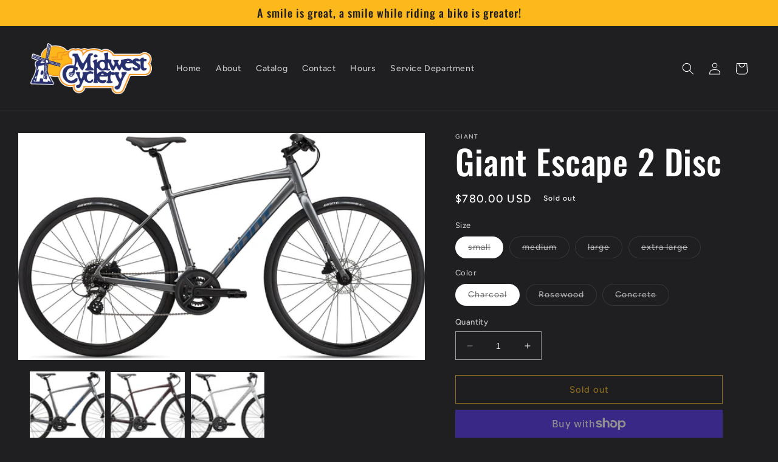

--- FILE ---
content_type: text/html; charset=utf-8
request_url: https://midwestcyclerykc.com/products/escape-2-disc-l-charcoal
body_size: 33389
content:
<!doctype html>
<html class="no-js" lang="en">
  <head>
    <meta charset="utf-8">
    <meta http-equiv="X-UA-Compatible" content="IE=edge">
    <meta name="viewport" content="width=device-width,initial-scale=1">
    <meta name="theme-color" content="">
    <link rel="canonical" href="https://midwestcyclerykc.com/products/escape-2-disc-l-charcoal">
    <link rel="preconnect" href="https://cdn.shopify.com" crossorigin><link rel="icon" type="image/png" href="//midwestcyclerykc.com/cdn/shop/files/Favicon.png?crop=center&height=32&v=1677527004&width=32"><link rel="preconnect" href="https://fonts.shopifycdn.com" crossorigin><title>
      Giant Escape 2 Disc
 &ndash; Midwest Cyclery KC</title>

    
      <meta name="description" content=" Commute to work, ride to class, find new adventures in your daily routine. This flat-bar all-rounder is motivation to get your legs spinning. FEATURES: Balanced and efficient: Lightweight ALUXX frame, fast-rolling 700c wheels, and confident upright positioning offer a balanced, efficient ride quality. Versatile and ca">
    

    

<meta property="og:site_name" content="Midwest Cyclery KC">
<meta property="og:url" content="https://midwestcyclerykc.com/products/escape-2-disc-l-charcoal">
<meta property="og:title" content="Giant Escape 2 Disc">
<meta property="og:type" content="product">
<meta property="og:description" content=" Commute to work, ride to class, find new adventures in your daily routine. This flat-bar all-rounder is motivation to get your legs spinning. FEATURES: Balanced and efficient: Lightweight ALUXX frame, fast-rolling 700c wheels, and confident upright positioning offer a balanced, efficient ride quality. Versatile and ca"><meta property="og:image" content="http://midwestcyclerykc.com/cdn/shop/files/giant-escape-disc-2-406578-1-11-1charc.jpg?v=1703802393">
  <meta property="og:image:secure_url" content="https://midwestcyclerykc.com/cdn/shop/files/giant-escape-disc-2-406578-1-11-1charc.jpg?v=1703802393">
  <meta property="og:image:width" content="1200">
  <meta property="og:image:height" content="668"><meta property="og:price:amount" content="780.00">
  <meta property="og:price:currency" content="USD"><meta name="twitter:card" content="summary_large_image">
<meta name="twitter:title" content="Giant Escape 2 Disc">
<meta name="twitter:description" content=" Commute to work, ride to class, find new adventures in your daily routine. This flat-bar all-rounder is motivation to get your legs spinning. FEATURES: Balanced and efficient: Lightweight ALUXX frame, fast-rolling 700c wheels, and confident upright positioning offer a balanced, efficient ride quality. Versatile and ca">


    <script src="//midwestcyclerykc.com/cdn/shop/t/3/assets/constants.js?v=165488195745554878101677531947" defer="defer"></script>
    <script src="//midwestcyclerykc.com/cdn/shop/t/3/assets/pubsub.js?v=2921868252632587581677531950" defer="defer"></script>
    <script src="//midwestcyclerykc.com/cdn/shop/t/3/assets/global.js?v=85297797553816670871677531949" defer="defer"></script>
    <script>window.performance && window.performance.mark && window.performance.mark('shopify.content_for_header.start');</script><meta id="shopify-digital-wallet" name="shopify-digital-wallet" content="/73192866105/digital_wallets/dialog">
<meta name="shopify-checkout-api-token" content="051ac47eba8f35eb8484d1f20fb58f70">
<meta id="in-context-paypal-metadata" data-shop-id="73192866105" data-venmo-supported="false" data-environment="production" data-locale="en_US" data-paypal-v4="true" data-currency="USD">
<link rel="alternate" type="application/json+oembed" href="https://midwestcyclerykc.com/products/escape-2-disc-l-charcoal.oembed">
<script async="async" src="/checkouts/internal/preloads.js?locale=en-US"></script>
<link rel="preconnect" href="https://shop.app" crossorigin="anonymous">
<script async="async" src="https://shop.app/checkouts/internal/preloads.js?locale=en-US&shop_id=73192866105" crossorigin="anonymous"></script>
<script id="apple-pay-shop-capabilities" type="application/json">{"shopId":73192866105,"countryCode":"US","currencyCode":"USD","merchantCapabilities":["supports3DS"],"merchantId":"gid:\/\/shopify\/Shop\/73192866105","merchantName":"Midwest Cyclery KC","requiredBillingContactFields":["postalAddress","email","phone"],"requiredShippingContactFields":["postalAddress","email","phone"],"shippingType":"shipping","supportedNetworks":["visa","masterCard","amex","discover","elo","jcb"],"total":{"type":"pending","label":"Midwest Cyclery KC","amount":"1.00"},"shopifyPaymentsEnabled":true,"supportsSubscriptions":true}</script>
<script id="shopify-features" type="application/json">{"accessToken":"051ac47eba8f35eb8484d1f20fb58f70","betas":["rich-media-storefront-analytics"],"domain":"midwestcyclerykc.com","predictiveSearch":true,"shopId":73192866105,"locale":"en"}</script>
<script>var Shopify = Shopify || {};
Shopify.shop = "midwest-cyclery-kc.myshopify.com";
Shopify.locale = "en";
Shopify.currency = {"active":"USD","rate":"1.0"};
Shopify.country = "US";
Shopify.theme = {"name":"Ride","id":145137336633,"schema_name":"Ride","schema_version":"8.0.0","theme_store_id":1500,"role":"main"};
Shopify.theme.handle = "null";
Shopify.theme.style = {"id":null,"handle":null};
Shopify.cdnHost = "midwestcyclerykc.com/cdn";
Shopify.routes = Shopify.routes || {};
Shopify.routes.root = "/";</script>
<script type="module">!function(o){(o.Shopify=o.Shopify||{}).modules=!0}(window);</script>
<script>!function(o){function n(){var o=[];function n(){o.push(Array.prototype.slice.apply(arguments))}return n.q=o,n}var t=o.Shopify=o.Shopify||{};t.loadFeatures=n(),t.autoloadFeatures=n()}(window);</script>
<script>
  window.ShopifyPay = window.ShopifyPay || {};
  window.ShopifyPay.apiHost = "shop.app\/pay";
  window.ShopifyPay.redirectState = null;
</script>
<script id="shop-js-analytics" type="application/json">{"pageType":"product"}</script>
<script defer="defer" async type="module" src="//midwestcyclerykc.com/cdn/shopifycloud/shop-js/modules/v2/client.init-shop-cart-sync_C5BV16lS.en.esm.js"></script>
<script defer="defer" async type="module" src="//midwestcyclerykc.com/cdn/shopifycloud/shop-js/modules/v2/chunk.common_CygWptCX.esm.js"></script>
<script type="module">
  await import("//midwestcyclerykc.com/cdn/shopifycloud/shop-js/modules/v2/client.init-shop-cart-sync_C5BV16lS.en.esm.js");
await import("//midwestcyclerykc.com/cdn/shopifycloud/shop-js/modules/v2/chunk.common_CygWptCX.esm.js");

  window.Shopify.SignInWithShop?.initShopCartSync?.({"fedCMEnabled":true,"windoidEnabled":true});

</script>
<script defer="defer" async type="module" src="//midwestcyclerykc.com/cdn/shopifycloud/shop-js/modules/v2/client.payment-terms_CZxnsJam.en.esm.js"></script>
<script defer="defer" async type="module" src="//midwestcyclerykc.com/cdn/shopifycloud/shop-js/modules/v2/chunk.common_CygWptCX.esm.js"></script>
<script defer="defer" async type="module" src="//midwestcyclerykc.com/cdn/shopifycloud/shop-js/modules/v2/chunk.modal_D71HUcav.esm.js"></script>
<script type="module">
  await import("//midwestcyclerykc.com/cdn/shopifycloud/shop-js/modules/v2/client.payment-terms_CZxnsJam.en.esm.js");
await import("//midwestcyclerykc.com/cdn/shopifycloud/shop-js/modules/v2/chunk.common_CygWptCX.esm.js");
await import("//midwestcyclerykc.com/cdn/shopifycloud/shop-js/modules/v2/chunk.modal_D71HUcav.esm.js");

  
</script>
<script>
  window.Shopify = window.Shopify || {};
  if (!window.Shopify.featureAssets) window.Shopify.featureAssets = {};
  window.Shopify.featureAssets['shop-js'] = {"shop-cart-sync":["modules/v2/client.shop-cart-sync_ZFArdW7E.en.esm.js","modules/v2/chunk.common_CygWptCX.esm.js"],"init-fed-cm":["modules/v2/client.init-fed-cm_CmiC4vf6.en.esm.js","modules/v2/chunk.common_CygWptCX.esm.js"],"shop-button":["modules/v2/client.shop-button_tlx5R9nI.en.esm.js","modules/v2/chunk.common_CygWptCX.esm.js"],"shop-cash-offers":["modules/v2/client.shop-cash-offers_DOA2yAJr.en.esm.js","modules/v2/chunk.common_CygWptCX.esm.js","modules/v2/chunk.modal_D71HUcav.esm.js"],"init-windoid":["modules/v2/client.init-windoid_sURxWdc1.en.esm.js","modules/v2/chunk.common_CygWptCX.esm.js"],"shop-toast-manager":["modules/v2/client.shop-toast-manager_ClPi3nE9.en.esm.js","modules/v2/chunk.common_CygWptCX.esm.js"],"init-shop-email-lookup-coordinator":["modules/v2/client.init-shop-email-lookup-coordinator_B8hsDcYM.en.esm.js","modules/v2/chunk.common_CygWptCX.esm.js"],"init-shop-cart-sync":["modules/v2/client.init-shop-cart-sync_C5BV16lS.en.esm.js","modules/v2/chunk.common_CygWptCX.esm.js"],"avatar":["modules/v2/client.avatar_BTnouDA3.en.esm.js"],"pay-button":["modules/v2/client.pay-button_FdsNuTd3.en.esm.js","modules/v2/chunk.common_CygWptCX.esm.js"],"init-customer-accounts":["modules/v2/client.init-customer-accounts_DxDtT_ad.en.esm.js","modules/v2/client.shop-login-button_C5VAVYt1.en.esm.js","modules/v2/chunk.common_CygWptCX.esm.js","modules/v2/chunk.modal_D71HUcav.esm.js"],"init-shop-for-new-customer-accounts":["modules/v2/client.init-shop-for-new-customer-accounts_ChsxoAhi.en.esm.js","modules/v2/client.shop-login-button_C5VAVYt1.en.esm.js","modules/v2/chunk.common_CygWptCX.esm.js","modules/v2/chunk.modal_D71HUcav.esm.js"],"shop-login-button":["modules/v2/client.shop-login-button_C5VAVYt1.en.esm.js","modules/v2/chunk.common_CygWptCX.esm.js","modules/v2/chunk.modal_D71HUcav.esm.js"],"init-customer-accounts-sign-up":["modules/v2/client.init-customer-accounts-sign-up_CPSyQ0Tj.en.esm.js","modules/v2/client.shop-login-button_C5VAVYt1.en.esm.js","modules/v2/chunk.common_CygWptCX.esm.js","modules/v2/chunk.modal_D71HUcav.esm.js"],"shop-follow-button":["modules/v2/client.shop-follow-button_Cva4Ekp9.en.esm.js","modules/v2/chunk.common_CygWptCX.esm.js","modules/v2/chunk.modal_D71HUcav.esm.js"],"checkout-modal":["modules/v2/client.checkout-modal_BPM8l0SH.en.esm.js","modules/v2/chunk.common_CygWptCX.esm.js","modules/v2/chunk.modal_D71HUcav.esm.js"],"lead-capture":["modules/v2/client.lead-capture_Bi8yE_yS.en.esm.js","modules/v2/chunk.common_CygWptCX.esm.js","modules/v2/chunk.modal_D71HUcav.esm.js"],"shop-login":["modules/v2/client.shop-login_D6lNrXab.en.esm.js","modules/v2/chunk.common_CygWptCX.esm.js","modules/v2/chunk.modal_D71HUcav.esm.js"],"payment-terms":["modules/v2/client.payment-terms_CZxnsJam.en.esm.js","modules/v2/chunk.common_CygWptCX.esm.js","modules/v2/chunk.modal_D71HUcav.esm.js"]};
</script>
<script id="__st">var __st={"a":73192866105,"offset":-21600,"reqid":"a65fc943-b0f3-4cf7-bd78-73bbedb6e1f9-1768602834","pageurl":"midwestcyclerykc.com\/products\/escape-2-disc-l-charcoal","u":"d46ee3d3ec3b","p":"product","rtyp":"product","rid":8206207713593};</script>
<script>window.ShopifyPaypalV4VisibilityTracking = true;</script>
<script id="captcha-bootstrap">!function(){'use strict';const t='contact',e='account',n='new_comment',o=[[t,t],['blogs',n],['comments',n],[t,'customer']],c=[[e,'customer_login'],[e,'guest_login'],[e,'recover_customer_password'],[e,'create_customer']],r=t=>t.map((([t,e])=>`form[action*='/${t}']:not([data-nocaptcha='true']) input[name='form_type'][value='${e}']`)).join(','),a=t=>()=>t?[...document.querySelectorAll(t)].map((t=>t.form)):[];function s(){const t=[...o],e=r(t);return a(e)}const i='password',u='form_key',d=['recaptcha-v3-token','g-recaptcha-response','h-captcha-response',i],f=()=>{try{return window.sessionStorage}catch{return}},m='__shopify_v',_=t=>t.elements[u];function p(t,e,n=!1){try{const o=window.sessionStorage,c=JSON.parse(o.getItem(e)),{data:r}=function(t){const{data:e,action:n}=t;return t[m]||n?{data:e,action:n}:{data:t,action:n}}(c);for(const[e,n]of Object.entries(r))t.elements[e]&&(t.elements[e].value=n);n&&o.removeItem(e)}catch(o){console.error('form repopulation failed',{error:o})}}const l='form_type',E='cptcha';function T(t){t.dataset[E]=!0}const w=window,h=w.document,L='Shopify',v='ce_forms',y='captcha';let A=!1;((t,e)=>{const n=(g='f06e6c50-85a8-45c8-87d0-21a2b65856fe',I='https://cdn.shopify.com/shopifycloud/storefront-forms-hcaptcha/ce_storefront_forms_captcha_hcaptcha.v1.5.2.iife.js',D={infoText:'Protected by hCaptcha',privacyText:'Privacy',termsText:'Terms'},(t,e,n)=>{const o=w[L][v],c=o.bindForm;if(c)return c(t,g,e,D).then(n);var r;o.q.push([[t,g,e,D],n]),r=I,A||(h.body.append(Object.assign(h.createElement('script'),{id:'captcha-provider',async:!0,src:r})),A=!0)});var g,I,D;w[L]=w[L]||{},w[L][v]=w[L][v]||{},w[L][v].q=[],w[L][y]=w[L][y]||{},w[L][y].protect=function(t,e){n(t,void 0,e),T(t)},Object.freeze(w[L][y]),function(t,e,n,w,h,L){const[v,y,A,g]=function(t,e,n){const i=e?o:[],u=t?c:[],d=[...i,...u],f=r(d),m=r(i),_=r(d.filter((([t,e])=>n.includes(e))));return[a(f),a(m),a(_),s()]}(w,h,L),I=t=>{const e=t.target;return e instanceof HTMLFormElement?e:e&&e.form},D=t=>v().includes(t);t.addEventListener('submit',(t=>{const e=I(t);if(!e)return;const n=D(e)&&!e.dataset.hcaptchaBound&&!e.dataset.recaptchaBound,o=_(e),c=g().includes(e)&&(!o||!o.value);(n||c)&&t.preventDefault(),c&&!n&&(function(t){try{if(!f())return;!function(t){const e=f();if(!e)return;const n=_(t);if(!n)return;const o=n.value;o&&e.removeItem(o)}(t);const e=Array.from(Array(32),(()=>Math.random().toString(36)[2])).join('');!function(t,e){_(t)||t.append(Object.assign(document.createElement('input'),{type:'hidden',name:u})),t.elements[u].value=e}(t,e),function(t,e){const n=f();if(!n)return;const o=[...t.querySelectorAll(`input[type='${i}']`)].map((({name:t})=>t)),c=[...d,...o],r={};for(const[a,s]of new FormData(t).entries())c.includes(a)||(r[a]=s);n.setItem(e,JSON.stringify({[m]:1,action:t.action,data:r}))}(t,e)}catch(e){console.error('failed to persist form',e)}}(e),e.submit())}));const S=(t,e)=>{t&&!t.dataset[E]&&(n(t,e.some((e=>e===t))),T(t))};for(const o of['focusin','change'])t.addEventListener(o,(t=>{const e=I(t);D(e)&&S(e,y())}));const B=e.get('form_key'),M=e.get(l),P=B&&M;t.addEventListener('DOMContentLoaded',(()=>{const t=y();if(P)for(const e of t)e.elements[l].value===M&&p(e,B);[...new Set([...A(),...v().filter((t=>'true'===t.dataset.shopifyCaptcha))])].forEach((e=>S(e,t)))}))}(h,new URLSearchParams(w.location.search),n,t,e,['guest_login'])})(!0,!0)}();</script>
<script integrity="sha256-4kQ18oKyAcykRKYeNunJcIwy7WH5gtpwJnB7kiuLZ1E=" data-source-attribution="shopify.loadfeatures" defer="defer" src="//midwestcyclerykc.com/cdn/shopifycloud/storefront/assets/storefront/load_feature-a0a9edcb.js" crossorigin="anonymous"></script>
<script crossorigin="anonymous" defer="defer" src="//midwestcyclerykc.com/cdn/shopifycloud/storefront/assets/shopify_pay/storefront-65b4c6d7.js?v=20250812"></script>
<script data-source-attribution="shopify.dynamic_checkout.dynamic.init">var Shopify=Shopify||{};Shopify.PaymentButton=Shopify.PaymentButton||{isStorefrontPortableWallets:!0,init:function(){window.Shopify.PaymentButton.init=function(){};var t=document.createElement("script");t.src="https://midwestcyclerykc.com/cdn/shopifycloud/portable-wallets/latest/portable-wallets.en.js",t.type="module",document.head.appendChild(t)}};
</script>
<script data-source-attribution="shopify.dynamic_checkout.buyer_consent">
  function portableWalletsHideBuyerConsent(e){var t=document.getElementById("shopify-buyer-consent"),n=document.getElementById("shopify-subscription-policy-button");t&&n&&(t.classList.add("hidden"),t.setAttribute("aria-hidden","true"),n.removeEventListener("click",e))}function portableWalletsShowBuyerConsent(e){var t=document.getElementById("shopify-buyer-consent"),n=document.getElementById("shopify-subscription-policy-button");t&&n&&(t.classList.remove("hidden"),t.removeAttribute("aria-hidden"),n.addEventListener("click",e))}window.Shopify?.PaymentButton&&(window.Shopify.PaymentButton.hideBuyerConsent=portableWalletsHideBuyerConsent,window.Shopify.PaymentButton.showBuyerConsent=portableWalletsShowBuyerConsent);
</script>
<script>
  function portableWalletsCleanup(e){e&&e.src&&console.error("Failed to load portable wallets script "+e.src);var t=document.querySelectorAll("shopify-accelerated-checkout .shopify-payment-button__skeleton, shopify-accelerated-checkout-cart .wallet-cart-button__skeleton"),e=document.getElementById("shopify-buyer-consent");for(let e=0;e<t.length;e++)t[e].remove();e&&e.remove()}function portableWalletsNotLoadedAsModule(e){e instanceof ErrorEvent&&"string"==typeof e.message&&e.message.includes("import.meta")&&"string"==typeof e.filename&&e.filename.includes("portable-wallets")&&(window.removeEventListener("error",portableWalletsNotLoadedAsModule),window.Shopify.PaymentButton.failedToLoad=e,"loading"===document.readyState?document.addEventListener("DOMContentLoaded",window.Shopify.PaymentButton.init):window.Shopify.PaymentButton.init())}window.addEventListener("error",portableWalletsNotLoadedAsModule);
</script>

<script type="module" src="https://midwestcyclerykc.com/cdn/shopifycloud/portable-wallets/latest/portable-wallets.en.js" onError="portableWalletsCleanup(this)" crossorigin="anonymous"></script>
<script nomodule>
  document.addEventListener("DOMContentLoaded", portableWalletsCleanup);
</script>

<link id="shopify-accelerated-checkout-styles" rel="stylesheet" media="screen" href="https://midwestcyclerykc.com/cdn/shopifycloud/portable-wallets/latest/accelerated-checkout-backwards-compat.css" crossorigin="anonymous">
<style id="shopify-accelerated-checkout-cart">
        #shopify-buyer-consent {
  margin-top: 1em;
  display: inline-block;
  width: 100%;
}

#shopify-buyer-consent.hidden {
  display: none;
}

#shopify-subscription-policy-button {
  background: none;
  border: none;
  padding: 0;
  text-decoration: underline;
  font-size: inherit;
  cursor: pointer;
}

#shopify-subscription-policy-button::before {
  box-shadow: none;
}

      </style>
<script id="sections-script" data-sections="header,footer" defer="defer" src="//midwestcyclerykc.com/cdn/shop/t/3/compiled_assets/scripts.js?v=539"></script>
<script>window.performance && window.performance.mark && window.performance.mark('shopify.content_for_header.end');</script>


    <style data-shopify>
      @font-face {
  font-family: Figtree;
  font-weight: 500;
  font-style: normal;
  font-display: swap;
  src: url("//midwestcyclerykc.com/cdn/fonts/figtree/figtree_n5.3b6b7df38aa5986536945796e1f947445832047c.woff2") format("woff2"),
       url("//midwestcyclerykc.com/cdn/fonts/figtree/figtree_n5.f26bf6dcae278b0ed902605f6605fa3338e81dab.woff") format("woff");
}

      @font-face {
  font-family: Figtree;
  font-weight: 700;
  font-style: normal;
  font-display: swap;
  src: url("//midwestcyclerykc.com/cdn/fonts/figtree/figtree_n7.2fd9bfe01586148e644724096c9d75e8c7a90e55.woff2") format("woff2"),
       url("//midwestcyclerykc.com/cdn/fonts/figtree/figtree_n7.ea05de92d862f9594794ab281c4c3a67501ef5fc.woff") format("woff");
}

      @font-face {
  font-family: Figtree;
  font-weight: 500;
  font-style: italic;
  font-display: swap;
  src: url("//midwestcyclerykc.com/cdn/fonts/figtree/figtree_i5.969396f679a62854cf82dbf67acc5721e41351f0.woff2") format("woff2"),
       url("//midwestcyclerykc.com/cdn/fonts/figtree/figtree_i5.93bc1cad6c73ca9815f9777c49176dfc9d2890dd.woff") format("woff");
}

      @font-face {
  font-family: Figtree;
  font-weight: 700;
  font-style: italic;
  font-display: swap;
  src: url("//midwestcyclerykc.com/cdn/fonts/figtree/figtree_i7.06add7096a6f2ab742e09ec7e498115904eda1fe.woff2") format("woff2"),
       url("//midwestcyclerykc.com/cdn/fonts/figtree/figtree_i7.ee584b5fcaccdbb5518c0228158941f8df81b101.woff") format("woff");
}

      @font-face {
  font-family: Oswald;
  font-weight: 500;
  font-style: normal;
  font-display: swap;
  src: url("//midwestcyclerykc.com/cdn/fonts/oswald/oswald_n5.8ad4910bfdb43e150746ef7aa67f3553e3abe8e2.woff2") format("woff2"),
       url("//midwestcyclerykc.com/cdn/fonts/oswald/oswald_n5.93ee52108163c48c91111cf33b0a57021467b66e.woff") format("woff");
}


      :root {
        --font-body-family: Figtree, sans-serif;
        --font-body-style: normal;
        --font-body-weight: 500;
        --font-body-weight-bold: 800;

        --font-heading-family: Oswald, sans-serif;
        --font-heading-style: normal;
        --font-heading-weight: 500;

        --font-body-scale: 1.0;
        --font-heading-scale: 1.4;

        --color-base-text: 255, 255, 255;
        --color-shadow: 255, 255, 255;
        --color-base-background-1: 31, 31, 33;
        --color-base-background-2: 31, 31, 33;
        --color-base-solid-button-labels: 31, 31, 33;
        --color-base-outline-button-labels: 253, 184, 28;
        --color-base-accent-1: 253, 184, 28;
        --color-base-accent-2: 255, 255, 255;
        --payment-terms-background-color: #1f1f21;

        --gradient-base-background-1: #1f1f21;
        --gradient-base-background-2: #1f1f21;
        --gradient-base-accent-1: #fdb81c;
        --gradient-base-accent-2: #ffffff;

        --media-padding: px;
        --media-border-opacity: 0.1;
        --media-border-width: 0px;
        --media-radius: 0px;
        --media-shadow-opacity: 0.0;
        --media-shadow-horizontal-offset: 0px;
        --media-shadow-vertical-offset: 4px;
        --media-shadow-blur-radius: 5px;
        --media-shadow-visible: 0;

        --page-width: 160rem;
        --page-width-margin: 0rem;

        --product-card-image-padding: 0.0rem;
        --product-card-corner-radius: 0.0rem;
        --product-card-text-alignment: left;
        --product-card-border-width: 0.0rem;
        --product-card-border-opacity: 0.1;
        --product-card-shadow-opacity: 0.0;
        --product-card-shadow-visible: 0;
        --product-card-shadow-horizontal-offset: 0.0rem;
        --product-card-shadow-vertical-offset: 0.4rem;
        --product-card-shadow-blur-radius: 0.5rem;

        --collection-card-image-padding: 0.0rem;
        --collection-card-corner-radius: 0.0rem;
        --collection-card-text-alignment: left;
        --collection-card-border-width: 0.0rem;
        --collection-card-border-opacity: 0.1;
        --collection-card-shadow-opacity: 0.0;
        --collection-card-shadow-visible: 0;
        --collection-card-shadow-horizontal-offset: 0.0rem;
        --collection-card-shadow-vertical-offset: 0.4rem;
        --collection-card-shadow-blur-radius: 0.5rem;

        --blog-card-image-padding: 0.0rem;
        --blog-card-corner-radius: 0.0rem;
        --blog-card-text-alignment: left;
        --blog-card-border-width: 0.0rem;
        --blog-card-border-opacity: 0.1;
        --blog-card-shadow-opacity: 0.0;
        --blog-card-shadow-visible: 0;
        --blog-card-shadow-horizontal-offset: 0.0rem;
        --blog-card-shadow-vertical-offset: 0.4rem;
        --blog-card-shadow-blur-radius: 0.5rem;

        --badge-corner-radius: 4.0rem;

        --popup-border-width: 1px;
        --popup-border-opacity: 0.1;
        --popup-corner-radius: 0px;
        --popup-shadow-opacity: 0.0;
        --popup-shadow-horizontal-offset: 0px;
        --popup-shadow-vertical-offset: 4px;
        --popup-shadow-blur-radius: 5px;

        --drawer-border-width: 1px;
        --drawer-border-opacity: 0.1;
        --drawer-shadow-opacity: 0.0;
        --drawer-shadow-horizontal-offset: 0px;
        --drawer-shadow-vertical-offset: 4px;
        --drawer-shadow-blur-radius: 5px;

        --spacing-sections-desktop: 52px;
        --spacing-sections-mobile: 36px;

        --grid-desktop-vertical-spacing: 40px;
        --grid-desktop-horizontal-spacing: 40px;
        --grid-mobile-vertical-spacing: 20px;
        --grid-mobile-horizontal-spacing: 20px;

        --text-boxes-border-opacity: 0.1;
        --text-boxes-border-width: 0px;
        --text-boxes-radius: 0px;
        --text-boxes-shadow-opacity: 0.0;
        --text-boxes-shadow-visible: 0;
        --text-boxes-shadow-horizontal-offset: 0px;
        --text-boxes-shadow-vertical-offset: 4px;
        --text-boxes-shadow-blur-radius: 5px;

        --buttons-radius: 0px;
        --buttons-radius-outset: 0px;
        --buttons-border-width: 1px;
        --buttons-border-opacity: 1.0;
        --buttons-shadow-opacity: 0.0;
        --buttons-shadow-visible: 0;
        --buttons-shadow-horizontal-offset: 0px;
        --buttons-shadow-vertical-offset: 4px;
        --buttons-shadow-blur-radius: 5px;
        --buttons-border-offset: 0px;

        --inputs-radius: 0px;
        --inputs-border-width: 1px;
        --inputs-border-opacity: 0.55;
        --inputs-shadow-opacity: 0.0;
        --inputs-shadow-horizontal-offset: 0px;
        --inputs-margin-offset: 0px;
        --inputs-shadow-vertical-offset: 4px;
        --inputs-shadow-blur-radius: 5px;
        --inputs-radius-outset: 0px;

        --variant-pills-radius: 40px;
        --variant-pills-border-width: 1px;
        --variant-pills-border-opacity: 0.55;
        --variant-pills-shadow-opacity: 0.0;
        --variant-pills-shadow-horizontal-offset: 0px;
        --variant-pills-shadow-vertical-offset: 4px;
        --variant-pills-shadow-blur-radius: 5px;
      }

      *,
      *::before,
      *::after {
        box-sizing: inherit;
      }

      html {
        box-sizing: border-box;
        font-size: calc(var(--font-body-scale) * 62.5%);
        height: 100%;
      }

      body {
        display: grid;
        grid-template-rows: auto auto 1fr auto;
        grid-template-columns: 100%;
        min-height: 100%;
        margin: 0;
        font-size: 1.5rem;
        letter-spacing: 0.06rem;
        line-height: calc(1 + 0.8 / var(--font-body-scale));
        font-family: var(--font-body-family);
        font-style: var(--font-body-style);
        font-weight: var(--font-body-weight);
      }

      @media screen and (min-width: 750px) {
        body {
          font-size: 1.6rem;
        }
      }
    </style>

    <link href="//midwestcyclerykc.com/cdn/shop/t/3/assets/base.css?v=831047894957930821677531950" rel="stylesheet" type="text/css" media="all" />
<link rel="preload" as="font" href="//midwestcyclerykc.com/cdn/fonts/figtree/figtree_n5.3b6b7df38aa5986536945796e1f947445832047c.woff2" type="font/woff2" crossorigin><link rel="preload" as="font" href="//midwestcyclerykc.com/cdn/fonts/oswald/oswald_n5.8ad4910bfdb43e150746ef7aa67f3553e3abe8e2.woff2" type="font/woff2" crossorigin><link rel="stylesheet" href="//midwestcyclerykc.com/cdn/shop/t/3/assets/component-predictive-search.css?v=85913294783299393391677531948" media="print" onload="this.media='all'"><script>document.documentElement.className = document.documentElement.className.replace('no-js', 'js');
    if (Shopify.designMode) {
      document.documentElement.classList.add('shopify-design-mode');
    }
    </script>
  <link href="https://monorail-edge.shopifysvc.com" rel="dns-prefetch">
<script>(function(){if ("sendBeacon" in navigator && "performance" in window) {try {var session_token_from_headers = performance.getEntriesByType('navigation')[0].serverTiming.find(x => x.name == '_s').description;} catch {var session_token_from_headers = undefined;}var session_cookie_matches = document.cookie.match(/_shopify_s=([^;]*)/);var session_token_from_cookie = session_cookie_matches && session_cookie_matches.length === 2 ? session_cookie_matches[1] : "";var session_token = session_token_from_headers || session_token_from_cookie || "";function handle_abandonment_event(e) {var entries = performance.getEntries().filter(function(entry) {return /monorail-edge.shopifysvc.com/.test(entry.name);});if (!window.abandonment_tracked && entries.length === 0) {window.abandonment_tracked = true;var currentMs = Date.now();var navigation_start = performance.timing.navigationStart;var payload = {shop_id: 73192866105,url: window.location.href,navigation_start,duration: currentMs - navigation_start,session_token,page_type: "product"};window.navigator.sendBeacon("https://monorail-edge.shopifysvc.com/v1/produce", JSON.stringify({schema_id: "online_store_buyer_site_abandonment/1.1",payload: payload,metadata: {event_created_at_ms: currentMs,event_sent_at_ms: currentMs}}));}}window.addEventListener('pagehide', handle_abandonment_event);}}());</script>
<script id="web-pixels-manager-setup">(function e(e,d,r,n,o){if(void 0===o&&(o={}),!Boolean(null===(a=null===(i=window.Shopify)||void 0===i?void 0:i.analytics)||void 0===a?void 0:a.replayQueue)){var i,a;window.Shopify=window.Shopify||{};var t=window.Shopify;t.analytics=t.analytics||{};var s=t.analytics;s.replayQueue=[],s.publish=function(e,d,r){return s.replayQueue.push([e,d,r]),!0};try{self.performance.mark("wpm:start")}catch(e){}var l=function(){var e={modern:/Edge?\/(1{2}[4-9]|1[2-9]\d|[2-9]\d{2}|\d{4,})\.\d+(\.\d+|)|Firefox\/(1{2}[4-9]|1[2-9]\d|[2-9]\d{2}|\d{4,})\.\d+(\.\d+|)|Chrom(ium|e)\/(9{2}|\d{3,})\.\d+(\.\d+|)|(Maci|X1{2}).+ Version\/(15\.\d+|(1[6-9]|[2-9]\d|\d{3,})\.\d+)([,.]\d+|)( \(\w+\)|)( Mobile\/\w+|) Safari\/|Chrome.+OPR\/(9{2}|\d{3,})\.\d+\.\d+|(CPU[ +]OS|iPhone[ +]OS|CPU[ +]iPhone|CPU IPhone OS|CPU iPad OS)[ +]+(15[._]\d+|(1[6-9]|[2-9]\d|\d{3,})[._]\d+)([._]\d+|)|Android:?[ /-](13[3-9]|1[4-9]\d|[2-9]\d{2}|\d{4,})(\.\d+|)(\.\d+|)|Android.+Firefox\/(13[5-9]|1[4-9]\d|[2-9]\d{2}|\d{4,})\.\d+(\.\d+|)|Android.+Chrom(ium|e)\/(13[3-9]|1[4-9]\d|[2-9]\d{2}|\d{4,})\.\d+(\.\d+|)|SamsungBrowser\/([2-9]\d|\d{3,})\.\d+/,legacy:/Edge?\/(1[6-9]|[2-9]\d|\d{3,})\.\d+(\.\d+|)|Firefox\/(5[4-9]|[6-9]\d|\d{3,})\.\d+(\.\d+|)|Chrom(ium|e)\/(5[1-9]|[6-9]\d|\d{3,})\.\d+(\.\d+|)([\d.]+$|.*Safari\/(?![\d.]+ Edge\/[\d.]+$))|(Maci|X1{2}).+ Version\/(10\.\d+|(1[1-9]|[2-9]\d|\d{3,})\.\d+)([,.]\d+|)( \(\w+\)|)( Mobile\/\w+|) Safari\/|Chrome.+OPR\/(3[89]|[4-9]\d|\d{3,})\.\d+\.\d+|(CPU[ +]OS|iPhone[ +]OS|CPU[ +]iPhone|CPU IPhone OS|CPU iPad OS)[ +]+(10[._]\d+|(1[1-9]|[2-9]\d|\d{3,})[._]\d+)([._]\d+|)|Android:?[ /-](13[3-9]|1[4-9]\d|[2-9]\d{2}|\d{4,})(\.\d+|)(\.\d+|)|Mobile Safari.+OPR\/([89]\d|\d{3,})\.\d+\.\d+|Android.+Firefox\/(13[5-9]|1[4-9]\d|[2-9]\d{2}|\d{4,})\.\d+(\.\d+|)|Android.+Chrom(ium|e)\/(13[3-9]|1[4-9]\d|[2-9]\d{2}|\d{4,})\.\d+(\.\d+|)|Android.+(UC? ?Browser|UCWEB|U3)[ /]?(15\.([5-9]|\d{2,})|(1[6-9]|[2-9]\d|\d{3,})\.\d+)\.\d+|SamsungBrowser\/(5\.\d+|([6-9]|\d{2,})\.\d+)|Android.+MQ{2}Browser\/(14(\.(9|\d{2,})|)|(1[5-9]|[2-9]\d|\d{3,})(\.\d+|))(\.\d+|)|K[Aa][Ii]OS\/(3\.\d+|([4-9]|\d{2,})\.\d+)(\.\d+|)/},d=e.modern,r=e.legacy,n=navigator.userAgent;return n.match(d)?"modern":n.match(r)?"legacy":"unknown"}(),u="modern"===l?"modern":"legacy",c=(null!=n?n:{modern:"",legacy:""})[u],f=function(e){return[e.baseUrl,"/wpm","/b",e.hashVersion,"modern"===e.buildTarget?"m":"l",".js"].join("")}({baseUrl:d,hashVersion:r,buildTarget:u}),m=function(e){var d=e.version,r=e.bundleTarget,n=e.surface,o=e.pageUrl,i=e.monorailEndpoint;return{emit:function(e){var a=e.status,t=e.errorMsg,s=(new Date).getTime(),l=JSON.stringify({metadata:{event_sent_at_ms:s},events:[{schema_id:"web_pixels_manager_load/3.1",payload:{version:d,bundle_target:r,page_url:o,status:a,surface:n,error_msg:t},metadata:{event_created_at_ms:s}}]});if(!i)return console&&console.warn&&console.warn("[Web Pixels Manager] No Monorail endpoint provided, skipping logging."),!1;try{return self.navigator.sendBeacon.bind(self.navigator)(i,l)}catch(e){}var u=new XMLHttpRequest;try{return u.open("POST",i,!0),u.setRequestHeader("Content-Type","text/plain"),u.send(l),!0}catch(e){return console&&console.warn&&console.warn("[Web Pixels Manager] Got an unhandled error while logging to Monorail."),!1}}}}({version:r,bundleTarget:l,surface:e.surface,pageUrl:self.location.href,monorailEndpoint:e.monorailEndpoint});try{o.browserTarget=l,function(e){var d=e.src,r=e.async,n=void 0===r||r,o=e.onload,i=e.onerror,a=e.sri,t=e.scriptDataAttributes,s=void 0===t?{}:t,l=document.createElement("script"),u=document.querySelector("head"),c=document.querySelector("body");if(l.async=n,l.src=d,a&&(l.integrity=a,l.crossOrigin="anonymous"),s)for(var f in s)if(Object.prototype.hasOwnProperty.call(s,f))try{l.dataset[f]=s[f]}catch(e){}if(o&&l.addEventListener("load",o),i&&l.addEventListener("error",i),u)u.appendChild(l);else{if(!c)throw new Error("Did not find a head or body element to append the script");c.appendChild(l)}}({src:f,async:!0,onload:function(){if(!function(){var e,d;return Boolean(null===(d=null===(e=window.Shopify)||void 0===e?void 0:e.analytics)||void 0===d?void 0:d.initialized)}()){var d=window.webPixelsManager.init(e)||void 0;if(d){var r=window.Shopify.analytics;r.replayQueue.forEach((function(e){var r=e[0],n=e[1],o=e[2];d.publishCustomEvent(r,n,o)})),r.replayQueue=[],r.publish=d.publishCustomEvent,r.visitor=d.visitor,r.initialized=!0}}},onerror:function(){return m.emit({status:"failed",errorMsg:"".concat(f," has failed to load")})},sri:function(e){var d=/^sha384-[A-Za-z0-9+/=]+$/;return"string"==typeof e&&d.test(e)}(c)?c:"",scriptDataAttributes:o}),m.emit({status:"loading"})}catch(e){m.emit({status:"failed",errorMsg:(null==e?void 0:e.message)||"Unknown error"})}}})({shopId: 73192866105,storefrontBaseUrl: "https://midwestcyclerykc.com",extensionsBaseUrl: "https://extensions.shopifycdn.com/cdn/shopifycloud/web-pixels-manager",monorailEndpoint: "https://monorail-edge.shopifysvc.com/unstable/produce_batch",surface: "storefront-renderer",enabledBetaFlags: ["2dca8a86"],webPixelsConfigList: [{"id":"shopify-app-pixel","configuration":"{}","eventPayloadVersion":"v1","runtimeContext":"STRICT","scriptVersion":"0450","apiClientId":"shopify-pixel","type":"APP","privacyPurposes":["ANALYTICS","MARKETING"]},{"id":"shopify-custom-pixel","eventPayloadVersion":"v1","runtimeContext":"LAX","scriptVersion":"0450","apiClientId":"shopify-pixel","type":"CUSTOM","privacyPurposes":["ANALYTICS","MARKETING"]}],isMerchantRequest: false,initData: {"shop":{"name":"Midwest Cyclery KC","paymentSettings":{"currencyCode":"USD"},"myshopifyDomain":"midwest-cyclery-kc.myshopify.com","countryCode":"US","storefrontUrl":"https:\/\/midwestcyclerykc.com"},"customer":null,"cart":null,"checkout":null,"productVariants":[{"price":{"amount":780.0,"currencyCode":"USD"},"product":{"title":"Giant Escape 2 Disc","vendor":"Giant","id":"8206207713593","untranslatedTitle":"Giant Escape 2 Disc","url":"\/products\/escape-2-disc-l-charcoal","type":"Bicycles"},"id":"47770443415865","image":{"src":"\/\/midwestcyclerykc.com\/cdn\/shop\/files\/giant-escape-disc-2-406578-1-11-1charc.jpg?v=1703802393"},"sku":"","title":"small \/ Charcoal","untranslatedTitle":"small \/ Charcoal"},{"price":{"amount":780.0,"currencyCode":"USD"},"product":{"title":"Giant Escape 2 Disc","vendor":"Giant","id":"8206207713593","untranslatedTitle":"Giant Escape 2 Disc","url":"\/products\/escape-2-disc-l-charcoal","type":"Bicycles"},"id":"47770443448633","image":{"src":"\/\/midwestcyclerykc.com\/cdn\/shop\/files\/giant-escape-disc-2-406578-1-12-2rose.jpg?v=1703802402"},"sku":"","title":"small \/ Rosewood","untranslatedTitle":"small \/ Rosewood"},{"price":{"amount":780.0,"currencyCode":"USD"},"product":{"title":"Giant Escape 2 Disc","vendor":"Giant","id":"8206207713593","untranslatedTitle":"Giant Escape 2 Disc","url":"\/products\/escape-2-disc-l-charcoal","type":"Bicycles"},"id":"47770443481401","image":{"src":"\/\/midwestcyclerykc.com\/cdn\/shop\/files\/giant-escape-disc-2-406578-1-11-1charc.jpg?v=1703802393"},"sku":"","title":"small \/ Concrete","untranslatedTitle":"small \/ Concrete"},{"price":{"amount":780.0,"currencyCode":"USD"},"product":{"title":"Giant Escape 2 Disc","vendor":"Giant","id":"8206207713593","untranslatedTitle":"Giant Escape 2 Disc","url":"\/products\/escape-2-disc-l-charcoal","type":"Bicycles"},"id":"47770443514169","image":{"src":"\/\/midwestcyclerykc.com\/cdn\/shop\/files\/giant-escape-disc-2-406578-1-11-1charc.jpg?v=1703802393"},"sku":"","title":"medium \/ Charcoal","untranslatedTitle":"medium \/ Charcoal"},{"price":{"amount":780.0,"currencyCode":"USD"},"product":{"title":"Giant Escape 2 Disc","vendor":"Giant","id":"8206207713593","untranslatedTitle":"Giant Escape 2 Disc","url":"\/products\/escape-2-disc-l-charcoal","type":"Bicycles"},"id":"47770443546937","image":{"src":"\/\/midwestcyclerykc.com\/cdn\/shop\/files\/giant-escape-disc-2-406578-1-11-1charc.jpg?v=1703802393"},"sku":"","title":"medium \/ Rosewood","untranslatedTitle":"medium \/ Rosewood"},{"price":{"amount":780.0,"currencyCode":"USD"},"product":{"title":"Giant Escape 2 Disc","vendor":"Giant","id":"8206207713593","untranslatedTitle":"Giant Escape 2 Disc","url":"\/products\/escape-2-disc-l-charcoal","type":"Bicycles"},"id":"47770443579705","image":{"src":"\/\/midwestcyclerykc.com\/cdn\/shop\/files\/giant-escape-disc-2-406578-1-11-1charc.jpg?v=1703802393"},"sku":"","title":"medium \/ Concrete","untranslatedTitle":"medium \/ Concrete"},{"price":{"amount":780.0,"currencyCode":"USD"},"product":{"title":"Giant Escape 2 Disc","vendor":"Giant","id":"8206207713593","untranslatedTitle":"Giant Escape 2 Disc","url":"\/products\/escape-2-disc-l-charcoal","type":"Bicycles"},"id":"47770443612473","image":{"src":"\/\/midwestcyclerykc.com\/cdn\/shop\/files\/giant-escape-disc-2-406578-1-11-1charc.jpg?v=1703802393"},"sku":"","title":"large \/ Charcoal","untranslatedTitle":"large \/ Charcoal"},{"price":{"amount":780.0,"currencyCode":"USD"},"product":{"title":"Giant Escape 2 Disc","vendor":"Giant","id":"8206207713593","untranslatedTitle":"Giant Escape 2 Disc","url":"\/products\/escape-2-disc-l-charcoal","type":"Bicycles"},"id":"47770443645241","image":{"src":"\/\/midwestcyclerykc.com\/cdn\/shop\/files\/giant-escape-disc-2-406578-1-11-1charc.jpg?v=1703802393"},"sku":"","title":"large \/ Rosewood","untranslatedTitle":"large \/ Rosewood"},{"price":{"amount":780.0,"currencyCode":"USD"},"product":{"title":"Giant Escape 2 Disc","vendor":"Giant","id":"8206207713593","untranslatedTitle":"Giant Escape 2 Disc","url":"\/products\/escape-2-disc-l-charcoal","type":"Bicycles"},"id":"47770443678009","image":{"src":"\/\/midwestcyclerykc.com\/cdn\/shop\/files\/disc2concrete.webp?v=1703802496"},"sku":"","title":"large \/ Concrete","untranslatedTitle":"large \/ Concrete"},{"price":{"amount":780.0,"currencyCode":"USD"},"product":{"title":"Giant Escape 2 Disc","vendor":"Giant","id":"8206207713593","untranslatedTitle":"Giant Escape 2 Disc","url":"\/products\/escape-2-disc-l-charcoal","type":"Bicycles"},"id":"47770443710777","image":{"src":"\/\/midwestcyclerykc.com\/cdn\/shop\/files\/giant-escape-disc-2-406578-1-11-1charc.jpg?v=1703802393"},"sku":"","title":"extra large \/ Charcoal","untranslatedTitle":"extra large \/ Charcoal"},{"price":{"amount":780.0,"currencyCode":"USD"},"product":{"title":"Giant Escape 2 Disc","vendor":"Giant","id":"8206207713593","untranslatedTitle":"Giant Escape 2 Disc","url":"\/products\/escape-2-disc-l-charcoal","type":"Bicycles"},"id":"47770443743545","image":{"src":"\/\/midwestcyclerykc.com\/cdn\/shop\/files\/giant-escape-disc-2-406578-1-11-1charc.jpg?v=1703802393"},"sku":"","title":"extra large \/ Rosewood","untranslatedTitle":"extra large \/ Rosewood"},{"price":{"amount":780.0,"currencyCode":"USD"},"product":{"title":"Giant Escape 2 Disc","vendor":"Giant","id":"8206207713593","untranslatedTitle":"Giant Escape 2 Disc","url":"\/products\/escape-2-disc-l-charcoal","type":"Bicycles"},"id":"47770443776313","image":{"src":"\/\/midwestcyclerykc.com\/cdn\/shop\/files\/giant-escape-disc-2-406578-1-11-1charc.jpg?v=1703802393"},"sku":"","title":"extra large \/ Concrete","untranslatedTitle":"extra large \/ Concrete"}],"purchasingCompany":null},},"https://midwestcyclerykc.com/cdn","fcfee988w5aeb613cpc8e4bc33m6693e112",{"modern":"","legacy":""},{"shopId":"73192866105","storefrontBaseUrl":"https:\/\/midwestcyclerykc.com","extensionBaseUrl":"https:\/\/extensions.shopifycdn.com\/cdn\/shopifycloud\/web-pixels-manager","surface":"storefront-renderer","enabledBetaFlags":"[\"2dca8a86\"]","isMerchantRequest":"false","hashVersion":"fcfee988w5aeb613cpc8e4bc33m6693e112","publish":"custom","events":"[[\"page_viewed\",{}],[\"product_viewed\",{\"productVariant\":{\"price\":{\"amount\":780.0,\"currencyCode\":\"USD\"},\"product\":{\"title\":\"Giant Escape 2 Disc\",\"vendor\":\"Giant\",\"id\":\"8206207713593\",\"untranslatedTitle\":\"Giant Escape 2 Disc\",\"url\":\"\/products\/escape-2-disc-l-charcoal\",\"type\":\"Bicycles\"},\"id\":\"47770443415865\",\"image\":{\"src\":\"\/\/midwestcyclerykc.com\/cdn\/shop\/files\/giant-escape-disc-2-406578-1-11-1charc.jpg?v=1703802393\"},\"sku\":\"\",\"title\":\"small \/ Charcoal\",\"untranslatedTitle\":\"small \/ Charcoal\"}}]]"});</script><script>
  window.ShopifyAnalytics = window.ShopifyAnalytics || {};
  window.ShopifyAnalytics.meta = window.ShopifyAnalytics.meta || {};
  window.ShopifyAnalytics.meta.currency = 'USD';
  var meta = {"product":{"id":8206207713593,"gid":"gid:\/\/shopify\/Product\/8206207713593","vendor":"Giant","type":"Bicycles","handle":"escape-2-disc-l-charcoal","variants":[{"id":47770443415865,"price":78000,"name":"Giant Escape 2 Disc - small \/ Charcoal","public_title":"small \/ Charcoal","sku":""},{"id":47770443448633,"price":78000,"name":"Giant Escape 2 Disc - small \/ Rosewood","public_title":"small \/ Rosewood","sku":""},{"id":47770443481401,"price":78000,"name":"Giant Escape 2 Disc - small \/ Concrete","public_title":"small \/ Concrete","sku":""},{"id":47770443514169,"price":78000,"name":"Giant Escape 2 Disc - medium \/ Charcoal","public_title":"medium \/ Charcoal","sku":""},{"id":47770443546937,"price":78000,"name":"Giant Escape 2 Disc - medium \/ Rosewood","public_title":"medium \/ Rosewood","sku":""},{"id":47770443579705,"price":78000,"name":"Giant Escape 2 Disc - medium \/ Concrete","public_title":"medium \/ Concrete","sku":""},{"id":47770443612473,"price":78000,"name":"Giant Escape 2 Disc - large \/ Charcoal","public_title":"large \/ Charcoal","sku":""},{"id":47770443645241,"price":78000,"name":"Giant Escape 2 Disc - large \/ Rosewood","public_title":"large \/ Rosewood","sku":""},{"id":47770443678009,"price":78000,"name":"Giant Escape 2 Disc - large \/ Concrete","public_title":"large \/ Concrete","sku":""},{"id":47770443710777,"price":78000,"name":"Giant Escape 2 Disc - extra large \/ Charcoal","public_title":"extra large \/ Charcoal","sku":""},{"id":47770443743545,"price":78000,"name":"Giant Escape 2 Disc - extra large \/ Rosewood","public_title":"extra large \/ Rosewood","sku":""},{"id":47770443776313,"price":78000,"name":"Giant Escape 2 Disc - extra large \/ Concrete","public_title":"extra large \/ Concrete","sku":""}],"remote":false},"page":{"pageType":"product","resourceType":"product","resourceId":8206207713593,"requestId":"a65fc943-b0f3-4cf7-bd78-73bbedb6e1f9-1768602834"}};
  for (var attr in meta) {
    window.ShopifyAnalytics.meta[attr] = meta[attr];
  }
</script>
<script class="analytics">
  (function () {
    var customDocumentWrite = function(content) {
      var jquery = null;

      if (window.jQuery) {
        jquery = window.jQuery;
      } else if (window.Checkout && window.Checkout.$) {
        jquery = window.Checkout.$;
      }

      if (jquery) {
        jquery('body').append(content);
      }
    };

    var hasLoggedConversion = function(token) {
      if (token) {
        return document.cookie.indexOf('loggedConversion=' + token) !== -1;
      }
      return false;
    }

    var setCookieIfConversion = function(token) {
      if (token) {
        var twoMonthsFromNow = new Date(Date.now());
        twoMonthsFromNow.setMonth(twoMonthsFromNow.getMonth() + 2);

        document.cookie = 'loggedConversion=' + token + '; expires=' + twoMonthsFromNow;
      }
    }

    var trekkie = window.ShopifyAnalytics.lib = window.trekkie = window.trekkie || [];
    if (trekkie.integrations) {
      return;
    }
    trekkie.methods = [
      'identify',
      'page',
      'ready',
      'track',
      'trackForm',
      'trackLink'
    ];
    trekkie.factory = function(method) {
      return function() {
        var args = Array.prototype.slice.call(arguments);
        args.unshift(method);
        trekkie.push(args);
        return trekkie;
      };
    };
    for (var i = 0; i < trekkie.methods.length; i++) {
      var key = trekkie.methods[i];
      trekkie[key] = trekkie.factory(key);
    }
    trekkie.load = function(config) {
      trekkie.config = config || {};
      trekkie.config.initialDocumentCookie = document.cookie;
      var first = document.getElementsByTagName('script')[0];
      var script = document.createElement('script');
      script.type = 'text/javascript';
      script.onerror = function(e) {
        var scriptFallback = document.createElement('script');
        scriptFallback.type = 'text/javascript';
        scriptFallback.onerror = function(error) {
                var Monorail = {
      produce: function produce(monorailDomain, schemaId, payload) {
        var currentMs = new Date().getTime();
        var event = {
          schema_id: schemaId,
          payload: payload,
          metadata: {
            event_created_at_ms: currentMs,
            event_sent_at_ms: currentMs
          }
        };
        return Monorail.sendRequest("https://" + monorailDomain + "/v1/produce", JSON.stringify(event));
      },
      sendRequest: function sendRequest(endpointUrl, payload) {
        // Try the sendBeacon API
        if (window && window.navigator && typeof window.navigator.sendBeacon === 'function' && typeof window.Blob === 'function' && !Monorail.isIos12()) {
          var blobData = new window.Blob([payload], {
            type: 'text/plain'
          });

          if (window.navigator.sendBeacon(endpointUrl, blobData)) {
            return true;
          } // sendBeacon was not successful

        } // XHR beacon

        var xhr = new XMLHttpRequest();

        try {
          xhr.open('POST', endpointUrl);
          xhr.setRequestHeader('Content-Type', 'text/plain');
          xhr.send(payload);
        } catch (e) {
          console.log(e);
        }

        return false;
      },
      isIos12: function isIos12() {
        return window.navigator.userAgent.lastIndexOf('iPhone; CPU iPhone OS 12_') !== -1 || window.navigator.userAgent.lastIndexOf('iPad; CPU OS 12_') !== -1;
      }
    };
    Monorail.produce('monorail-edge.shopifysvc.com',
      'trekkie_storefront_load_errors/1.1',
      {shop_id: 73192866105,
      theme_id: 145137336633,
      app_name: "storefront",
      context_url: window.location.href,
      source_url: "//midwestcyclerykc.com/cdn/s/trekkie.storefront.cd680fe47e6c39ca5d5df5f0a32d569bc48c0f27.min.js"});

        };
        scriptFallback.async = true;
        scriptFallback.src = '//midwestcyclerykc.com/cdn/s/trekkie.storefront.cd680fe47e6c39ca5d5df5f0a32d569bc48c0f27.min.js';
        first.parentNode.insertBefore(scriptFallback, first);
      };
      script.async = true;
      script.src = '//midwestcyclerykc.com/cdn/s/trekkie.storefront.cd680fe47e6c39ca5d5df5f0a32d569bc48c0f27.min.js';
      first.parentNode.insertBefore(script, first);
    };
    trekkie.load(
      {"Trekkie":{"appName":"storefront","development":false,"defaultAttributes":{"shopId":73192866105,"isMerchantRequest":null,"themeId":145137336633,"themeCityHash":"13496973621149704738","contentLanguage":"en","currency":"USD","eventMetadataId":"cfcc818a-80ab-4c06-a2ff-7c44d1441715"},"isServerSideCookieWritingEnabled":true,"monorailRegion":"shop_domain","enabledBetaFlags":["65f19447"]},"Session Attribution":{},"S2S":{"facebookCapiEnabled":false,"source":"trekkie-storefront-renderer","apiClientId":580111}}
    );

    var loaded = false;
    trekkie.ready(function() {
      if (loaded) return;
      loaded = true;

      window.ShopifyAnalytics.lib = window.trekkie;

      var originalDocumentWrite = document.write;
      document.write = customDocumentWrite;
      try { window.ShopifyAnalytics.merchantGoogleAnalytics.call(this); } catch(error) {};
      document.write = originalDocumentWrite;

      window.ShopifyAnalytics.lib.page(null,{"pageType":"product","resourceType":"product","resourceId":8206207713593,"requestId":"a65fc943-b0f3-4cf7-bd78-73bbedb6e1f9-1768602834","shopifyEmitted":true});

      var match = window.location.pathname.match(/checkouts\/(.+)\/(thank_you|post_purchase)/)
      var token = match? match[1]: undefined;
      if (!hasLoggedConversion(token)) {
        setCookieIfConversion(token);
        window.ShopifyAnalytics.lib.track("Viewed Product",{"currency":"USD","variantId":47770443415865,"productId":8206207713593,"productGid":"gid:\/\/shopify\/Product\/8206207713593","name":"Giant Escape 2 Disc - small \/ Charcoal","price":"780.00","sku":"","brand":"Giant","variant":"small \/ Charcoal","category":"Bicycles","nonInteraction":true,"remote":false},undefined,undefined,{"shopifyEmitted":true});
      window.ShopifyAnalytics.lib.track("monorail:\/\/trekkie_storefront_viewed_product\/1.1",{"currency":"USD","variantId":47770443415865,"productId":8206207713593,"productGid":"gid:\/\/shopify\/Product\/8206207713593","name":"Giant Escape 2 Disc - small \/ Charcoal","price":"780.00","sku":"","brand":"Giant","variant":"small \/ Charcoal","category":"Bicycles","nonInteraction":true,"remote":false,"referer":"https:\/\/midwestcyclerykc.com\/products\/escape-2-disc-l-charcoal"});
      }
    });


        var eventsListenerScript = document.createElement('script');
        eventsListenerScript.async = true;
        eventsListenerScript.src = "//midwestcyclerykc.com/cdn/shopifycloud/storefront/assets/shop_events_listener-3da45d37.js";
        document.getElementsByTagName('head')[0].appendChild(eventsListenerScript);

})();</script>
<script
  defer
  src="https://midwestcyclerykc.com/cdn/shopifycloud/perf-kit/shopify-perf-kit-3.0.4.min.js"
  data-application="storefront-renderer"
  data-shop-id="73192866105"
  data-render-region="gcp-us-central1"
  data-page-type="product"
  data-theme-instance-id="145137336633"
  data-theme-name="Ride"
  data-theme-version="8.0.0"
  data-monorail-region="shop_domain"
  data-resource-timing-sampling-rate="10"
  data-shs="true"
  data-shs-beacon="true"
  data-shs-export-with-fetch="true"
  data-shs-logs-sample-rate="1"
  data-shs-beacon-endpoint="https://midwestcyclerykc.com/api/collect"
></script>
</head>

  <body class="gradient">
    <a class="skip-to-content-link button visually-hidden" href="#MainContent">
      Skip to content
    </a><!-- BEGIN sections: header-group -->
<div id="shopify-section-sections--18162408915257__announcement-bar" class="shopify-section shopify-section-group-header-group announcement-bar-section"><div class="announcement-bar color-accent-1 gradient" role="region" aria-label="Announcement" ></div><div class="announcement-bar color-accent-1 gradient" role="region" aria-label="Announcement" ><div class="page-width">
                <p class="announcement-bar__message center h5">
                  <span>A smile is great, a smile while riding a bike is greater!</span></p>
              </div></div>
</div><div id="shopify-section-sections--18162408915257__header" class="shopify-section shopify-section-group-header-group section-header"><link rel="stylesheet" href="//midwestcyclerykc.com/cdn/shop/t/3/assets/component-list-menu.css?v=151968516119678728991677531949" media="print" onload="this.media='all'">
<link rel="stylesheet" href="//midwestcyclerykc.com/cdn/shop/t/3/assets/component-search.css?v=184225813856820874251677531947" media="print" onload="this.media='all'">
<link rel="stylesheet" href="//midwestcyclerykc.com/cdn/shop/t/3/assets/component-menu-drawer.css?v=182311192829367774911677531948" media="print" onload="this.media='all'">
<link rel="stylesheet" href="//midwestcyclerykc.com/cdn/shop/t/3/assets/component-cart-notification.css?v=137625604348931474661677531947" media="print" onload="this.media='all'">
<link rel="stylesheet" href="//midwestcyclerykc.com/cdn/shop/t/3/assets/component-cart-items.css?v=23917223812499722491677531950" media="print" onload="this.media='all'"><link rel="stylesheet" href="//midwestcyclerykc.com/cdn/shop/t/3/assets/component-price.css?v=65402837579211014041677531948" media="print" onload="this.media='all'">
  <link rel="stylesheet" href="//midwestcyclerykc.com/cdn/shop/t/3/assets/component-loading-overlay.css?v=167310470843593579841677531951" media="print" onload="this.media='all'"><noscript><link href="//midwestcyclerykc.com/cdn/shop/t/3/assets/component-list-menu.css?v=151968516119678728991677531949" rel="stylesheet" type="text/css" media="all" /></noscript>
<noscript><link href="//midwestcyclerykc.com/cdn/shop/t/3/assets/component-search.css?v=184225813856820874251677531947" rel="stylesheet" type="text/css" media="all" /></noscript>
<noscript><link href="//midwestcyclerykc.com/cdn/shop/t/3/assets/component-menu-drawer.css?v=182311192829367774911677531948" rel="stylesheet" type="text/css" media="all" /></noscript>
<noscript><link href="//midwestcyclerykc.com/cdn/shop/t/3/assets/component-cart-notification.css?v=137625604348931474661677531947" rel="stylesheet" type="text/css" media="all" /></noscript>
<noscript><link href="//midwestcyclerykc.com/cdn/shop/t/3/assets/component-cart-items.css?v=23917223812499722491677531950" rel="stylesheet" type="text/css" media="all" /></noscript>

<style>
  header-drawer {
    justify-self: start;
    margin-left: -1.2rem;
  }

  .header__heading-logo {
    max-width: 200px;
  }@media screen and (min-width: 990px) {
    header-drawer {
      display: none;
    }
  }

  .menu-drawer-container {
    display: flex;
  }

  .list-menu {
    list-style: none;
    padding: 0;
    margin: 0;
  }

  .list-menu--inline {
    display: inline-flex;
    flex-wrap: wrap;
  }

  summary.list-menu__item {
    padding-right: 2.7rem;
  }

  .list-menu__item {
    display: flex;
    align-items: center;
    line-height: calc(1 + 0.3 / var(--font-body-scale));
  }

  .list-menu__item--link {
    text-decoration: none;
    padding-bottom: 1rem;
    padding-top: 1rem;
    line-height: calc(1 + 0.8 / var(--font-body-scale));
  }

  @media screen and (min-width: 750px) {
    .list-menu__item--link {
      padding-bottom: 0.5rem;
      padding-top: 0.5rem;
    }
  }
</style><style data-shopify>.header {
    padding-top: 10px;
    padding-bottom: 10px;
  }

  .section-header {
    position: sticky; /* This is for fixing a Safari z-index issue. PR #2147 */
    margin-bottom: 0px;
  }

  @media screen and (min-width: 750px) {
    .section-header {
      margin-bottom: 0px;
    }
  }

  @media screen and (min-width: 990px) {
    .header {
      padding-top: 20px;
      padding-bottom: 20px;
    }
  }</style><script src="//midwestcyclerykc.com/cdn/shop/t/3/assets/details-disclosure.js?v=153497636716254413831677531950" defer="defer"></script>
<script src="//midwestcyclerykc.com/cdn/shop/t/3/assets/details-modal.js?v=4511761896672669691677531950" defer="defer"></script>
<script src="//midwestcyclerykc.com/cdn/shop/t/3/assets/cart-notification.js?v=160453272920806432391677531948" defer="defer"></script>
<script src="//midwestcyclerykc.com/cdn/shop/t/3/assets/search-form.js?v=113639710312857635801677531949" defer="defer"></script><svg xmlns="http://www.w3.org/2000/svg" class="hidden">
  <symbol id="icon-search" viewbox="0 0 18 19" fill="none">
    <path fill-rule="evenodd" clip-rule="evenodd" d="M11.03 11.68A5.784 5.784 0 112.85 3.5a5.784 5.784 0 018.18 8.18zm.26 1.12a6.78 6.78 0 11.72-.7l5.4 5.4a.5.5 0 11-.71.7l-5.41-5.4z" fill="currentColor"/>
  </symbol>

  <symbol id="icon-reset" class="icon icon-close"  fill="none" viewBox="0 0 18 18" stroke="currentColor">
    <circle r="8.5" cy="9" cx="9" stroke-opacity="0.2"/>
    <path d="M6.82972 6.82915L1.17193 1.17097" stroke-linecap="round" stroke-linejoin="round" transform="translate(5 5)"/>
    <path d="M1.22896 6.88502L6.77288 1.11523" stroke-linecap="round" stroke-linejoin="round" transform="translate(5 5)"/>
  </symbol>

  <symbol id="icon-close" class="icon icon-close" fill="none" viewBox="0 0 18 17">
    <path d="M.865 15.978a.5.5 0 00.707.707l7.433-7.431 7.579 7.282a.501.501 0 00.846-.37.5.5 0 00-.153-.351L9.712 8.546l7.417-7.416a.5.5 0 10-.707-.708L8.991 7.853 1.413.573a.5.5 0 10-.693.72l7.563 7.268-7.418 7.417z" fill="currentColor">
  </symbol>
</svg>
<sticky-header data-sticky-type="on-scroll-up" class="header-wrapper color-background-1 gradient header-wrapper--border-bottom">
  <header class="header header--middle-left header--mobile-center page-width header--has-menu"><header-drawer data-breakpoint="tablet">
        <details id="Details-menu-drawer-container" class="menu-drawer-container">
          <summary class="header__icon header__icon--menu header__icon--summary link focus-inset" aria-label="Menu">
            <span>
              <svg
  xmlns="http://www.w3.org/2000/svg"
  aria-hidden="true"
  focusable="false"
  class="icon icon-hamburger"
  fill="none"
  viewBox="0 0 18 16"
>
  <path d="M1 .5a.5.5 0 100 1h15.71a.5.5 0 000-1H1zM.5 8a.5.5 0 01.5-.5h15.71a.5.5 0 010 1H1A.5.5 0 01.5 8zm0 7a.5.5 0 01.5-.5h15.71a.5.5 0 010 1H1a.5.5 0 01-.5-.5z" fill="currentColor">
</svg>

              <svg
  xmlns="http://www.w3.org/2000/svg"
  aria-hidden="true"
  focusable="false"
  class="icon icon-close"
  fill="none"
  viewBox="0 0 18 17"
>
  <path d="M.865 15.978a.5.5 0 00.707.707l7.433-7.431 7.579 7.282a.501.501 0 00.846-.37.5.5 0 00-.153-.351L9.712 8.546l7.417-7.416a.5.5 0 10-.707-.708L8.991 7.853 1.413.573a.5.5 0 10-.693.72l7.563 7.268-7.418 7.417z" fill="currentColor">
</svg>

            </span>
          </summary>
          <div id="menu-drawer" class="gradient menu-drawer motion-reduce" tabindex="-1">
            <div class="menu-drawer__inner-container">
              <div class="menu-drawer__navigation-container">
                <nav class="menu-drawer__navigation">
                  <ul class="menu-drawer__menu has-submenu list-menu" role="list"><li><a href="/" class="menu-drawer__menu-item list-menu__item link link--text focus-inset">
                            Home
                          </a></li><li><a href="/pages/about-us" class="menu-drawer__menu-item list-menu__item link link--text focus-inset">
                            About
                          </a></li><li><a href="/collections" class="menu-drawer__menu-item list-menu__item link link--text focus-inset">
                            Catalog
                          </a></li><li><a href="/pages/contact" class="menu-drawer__menu-item list-menu__item link link--text focus-inset">
                            Contact
                          </a></li><li><a href="/pages/hours-of-opperation" class="menu-drawer__menu-item list-menu__item link link--text focus-inset">
                            Hours
                          </a></li><li><a href="/pages/service-dept" class="menu-drawer__menu-item list-menu__item link link--text focus-inset">
                            Service Department
                          </a></li></ul>
                </nav>
                <div class="menu-drawer__utility-links"><a href="https://midwestcyclerykc.com/customer_authentication/redirect?locale=en&region_country=US" class="menu-drawer__account link focus-inset h5">
                      <svg
  xmlns="http://www.w3.org/2000/svg"
  aria-hidden="true"
  focusable="false"
  class="icon icon-account"
  fill="none"
  viewBox="0 0 18 19"
>
  <path fill-rule="evenodd" clip-rule="evenodd" d="M6 4.5a3 3 0 116 0 3 3 0 01-6 0zm3-4a4 4 0 100 8 4 4 0 000-8zm5.58 12.15c1.12.82 1.83 2.24 1.91 4.85H1.51c.08-2.6.79-4.03 1.9-4.85C4.66 11.75 6.5 11.5 9 11.5s4.35.26 5.58 1.15zM9 10.5c-2.5 0-4.65.24-6.17 1.35C1.27 12.98.5 14.93.5 18v.5h17V18c0-3.07-.77-5.02-2.33-6.15-1.52-1.1-3.67-1.35-6.17-1.35z" fill="currentColor">
</svg>

Log in</a><ul class="list list-social list-unstyled" role="list"></ul>
                </div>
              </div>
            </div>
          </div>
        </details>
      </header-drawer><a href="/" class="header__heading-link link link--text focus-inset"><img src="//midwestcyclerykc.com/cdn/shop/files/MWC-Logo-Full-Color-White-Backgroud-Bubble-4k.png?v=1677520729&amp;width=500" alt="Midwest Cyclery KC" srcset="//midwestcyclerykc.com/cdn/shop/files/MWC-Logo-Full-Color-White-Backgroud-Bubble-4k.png?v=1677520729&amp;width=50 50w, //midwestcyclerykc.com/cdn/shop/files/MWC-Logo-Full-Color-White-Backgroud-Bubble-4k.png?v=1677520729&amp;width=100 100w, //midwestcyclerykc.com/cdn/shop/files/MWC-Logo-Full-Color-White-Backgroud-Bubble-4k.png?v=1677520729&amp;width=150 150w, //midwestcyclerykc.com/cdn/shop/files/MWC-Logo-Full-Color-White-Backgroud-Bubble-4k.png?v=1677520729&amp;width=200 200w, //midwestcyclerykc.com/cdn/shop/files/MWC-Logo-Full-Color-White-Backgroud-Bubble-4k.png?v=1677520729&amp;width=250 250w, //midwestcyclerykc.com/cdn/shop/files/MWC-Logo-Full-Color-White-Backgroud-Bubble-4k.png?v=1677520729&amp;width=300 300w, //midwestcyclerykc.com/cdn/shop/files/MWC-Logo-Full-Color-White-Backgroud-Bubble-4k.png?v=1677520729&amp;width=400 400w, //midwestcyclerykc.com/cdn/shop/files/MWC-Logo-Full-Color-White-Backgroud-Bubble-4k.png?v=1677520729&amp;width=500 500w" width="200" height="84.27083333333333" class="header__heading-logo motion-reduce">
</a><nav class="header__inline-menu">
          <ul class="list-menu list-menu--inline" role="list"><li><a href="/" class="header__menu-item list-menu__item link link--text focus-inset">
                    <span>Home</span>
                  </a></li><li><a href="/pages/about-us" class="header__menu-item list-menu__item link link--text focus-inset">
                    <span>About</span>
                  </a></li><li><a href="/collections" class="header__menu-item list-menu__item link link--text focus-inset">
                    <span>Catalog</span>
                  </a></li><li><a href="/pages/contact" class="header__menu-item list-menu__item link link--text focus-inset">
                    <span>Contact</span>
                  </a></li><li><a href="/pages/hours-of-opperation" class="header__menu-item list-menu__item link link--text focus-inset">
                    <span>Hours</span>
                  </a></li><li><a href="/pages/service-dept" class="header__menu-item list-menu__item link link--text focus-inset">
                    <span>Service Department</span>
                  </a></li></ul>
        </nav><div class="header__icons">
      <details-modal class="header__search">
        <details>
          <summary class="header__icon header__icon--search header__icon--summary link focus-inset modal__toggle" aria-haspopup="dialog" aria-label="Search">
            <span>
              <svg class="modal__toggle-open icon icon-search" aria-hidden="true" focusable="false">
                <use href="#icon-search">
              </svg>
              <svg class="modal__toggle-close icon icon-close" aria-hidden="true" focusable="false">
                <use href="#icon-close">
              </svg>
            </span>
          </summary>
          <div class="search-modal modal__content gradient" role="dialog" aria-modal="true" aria-label="Search">
            <div class="modal-overlay"></div>
            <div class="search-modal__content search-modal__content-bottom" tabindex="-1"><predictive-search class="search-modal__form" data-loading-text="Loading..."><form action="/search" method="get" role="search" class="search search-modal__form">
                    <div class="field">
                      <input class="search__input field__input"
                        id="Search-In-Modal"
                        type="search"
                        name="q"
                        value=""
                        placeholder="Search"role="combobox"
                          aria-expanded="false"
                          aria-owns="predictive-search-results"
                          aria-controls="predictive-search-results"
                          aria-haspopup="listbox"
                          aria-autocomplete="list"
                          autocorrect="off"
                          autocomplete="off"
                          autocapitalize="off"
                          spellcheck="false">
                      <label class="field__label" for="Search-In-Modal">Search</label>
                      <input type="hidden" name="options[prefix]" value="last">
                      <button type="reset" class="reset__button field__button hidden" aria-label="Clear search term">
                        <svg class="icon icon-close" aria-hidden="true" focusable="false">
                          <use xlink:href="#icon-reset">
                        </svg>
                      </button>
                      <button class="search__button field__button" aria-label="Search">
                        <svg class="icon icon-search" aria-hidden="true" focusable="false">
                          <use href="#icon-search">
                        </svg>
                      </button>
                    </div><div class="predictive-search predictive-search--header" tabindex="-1" data-predictive-search>
                        <div class="predictive-search__loading-state">
                          <svg aria-hidden="true" focusable="false" class="spinner" viewBox="0 0 66 66" xmlns="http://www.w3.org/2000/svg">
                            <circle class="path" fill="none" stroke-width="6" cx="33" cy="33" r="30"></circle>
                          </svg>
                        </div>
                      </div>

                      <span class="predictive-search-status visually-hidden" role="status" aria-hidden="true"></span></form></predictive-search><button type="button" class="search-modal__close-button modal__close-button link link--text focus-inset" aria-label="Close">
                <svg class="icon icon-close" aria-hidden="true" focusable="false">
                  <use href="#icon-close">
                </svg>
              </button>
            </div>
          </div>
        </details>
      </details-modal><a href="https://midwestcyclerykc.com/customer_authentication/redirect?locale=en&region_country=US" class="header__icon header__icon--account link focus-inset small-hide">
          <svg
  xmlns="http://www.w3.org/2000/svg"
  aria-hidden="true"
  focusable="false"
  class="icon icon-account"
  fill="none"
  viewBox="0 0 18 19"
>
  <path fill-rule="evenodd" clip-rule="evenodd" d="M6 4.5a3 3 0 116 0 3 3 0 01-6 0zm3-4a4 4 0 100 8 4 4 0 000-8zm5.58 12.15c1.12.82 1.83 2.24 1.91 4.85H1.51c.08-2.6.79-4.03 1.9-4.85C4.66 11.75 6.5 11.5 9 11.5s4.35.26 5.58 1.15zM9 10.5c-2.5 0-4.65.24-6.17 1.35C1.27 12.98.5 14.93.5 18v.5h17V18c0-3.07-.77-5.02-2.33-6.15-1.52-1.1-3.67-1.35-6.17-1.35z" fill="currentColor">
</svg>

          <span class="visually-hidden">Log in</span>
        </a><a href="/cart" class="header__icon header__icon--cart link focus-inset" id="cart-icon-bubble"><svg
  class="icon icon-cart-empty"
  aria-hidden="true"
  focusable="false"
  xmlns="http://www.w3.org/2000/svg"
  viewBox="0 0 40 40"
  fill="none"
>
  <path d="m15.75 11.8h-3.16l-.77 11.6a5 5 0 0 0 4.99 5.34h7.38a5 5 0 0 0 4.99-5.33l-.78-11.61zm0 1h-2.22l-.71 10.67a4 4 0 0 0 3.99 4.27h7.38a4 4 0 0 0 4-4.27l-.72-10.67h-2.22v.63a4.75 4.75 0 1 1 -9.5 0zm8.5 0h-7.5v.63a3.75 3.75 0 1 0 7.5 0z" fill="currentColor" fill-rule="evenodd"/>
</svg>
<span class="visually-hidden">Cart</span></a>
    </div>
  </header>
</sticky-header>

<cart-notification>
  <div class="cart-notification-wrapper page-width">
    <div
      id="cart-notification"
      class="cart-notification focus-inset color-background-1 gradient"
      aria-modal="true"
      aria-label="Item added to your cart"
      role="dialog"
      tabindex="-1"
    >
      <div class="cart-notification__header">
        <h2 class="cart-notification__heading caption-large text-body"><svg
  class="icon icon-checkmark color-foreground-text"
  aria-hidden="true"
  focusable="false"
  xmlns="http://www.w3.org/2000/svg"
  viewBox="0 0 12 9"
  fill="none"
>
  <path fill-rule="evenodd" clip-rule="evenodd" d="M11.35.643a.5.5 0 01.006.707l-6.77 6.886a.5.5 0 01-.719-.006L.638 4.845a.5.5 0 11.724-.69l2.872 3.011 6.41-6.517a.5.5 0 01.707-.006h-.001z" fill="currentColor"/>
</svg>
Item added to your cart
        </h2>
        <button
          type="button"
          class="cart-notification__close modal__close-button link link--text focus-inset"
          aria-label="Close"
        >
          <svg class="icon icon-close" aria-hidden="true" focusable="false">
            <use href="#icon-close">
          </svg>
        </button>
      </div>
      <div id="cart-notification-product" class="cart-notification-product"></div>
      <div class="cart-notification__links">
        <a
          href="/cart"
          id="cart-notification-button"
          class="button button--secondary button--full-width"
        >View my cart</a>
        <form action="/cart" method="post" id="cart-notification-form">
          <button class="button button--primary button--full-width" name="checkout">
            Check out
          </button>
        </form>
        <button type="button" class="link button-label">Continue shopping</button>
      </div>
    </div>
  </div>
</cart-notification>
<style data-shopify>
  .cart-notification {
    display: none;
  }
</style>


<script type="application/ld+json">
  {
    "@context": "http://schema.org",
    "@type": "Organization",
    "name": "Midwest Cyclery KC",
    
      "logo": "https:\/\/midwestcyclerykc.com\/cdn\/shop\/files\/MWC-Logo-Full-Color-White-Backgroud-Bubble-4k.png?v=1677520729\u0026width=500",
    
    "sameAs": [
      "",
      "",
      "",
      "",
      "",
      "",
      "",
      "",
      ""
    ],
    "url": "https:\/\/midwestcyclerykc.com"
  }
</script>
</div>
<!-- END sections: header-group -->

    <main id="MainContent" class="content-for-layout focus-none" role="main" tabindex="-1">
      <section id="shopify-section-template--18162408161593__main" class="shopify-section section"><section
  id="MainProduct-template--18162408161593__main"
  class="page-width section-template--18162408161593__main-padding"
  data-section="template--18162408161593__main"
>
  <link href="//midwestcyclerykc.com/cdn/shop/t/3/assets/section-main-product.css?v=147635279664054329491677531947" rel="stylesheet" type="text/css" media="all" />
  <link href="//midwestcyclerykc.com/cdn/shop/t/3/assets/component-accordion.css?v=180964204318874863811677531947" rel="stylesheet" type="text/css" media="all" />
  <link href="//midwestcyclerykc.com/cdn/shop/t/3/assets/component-price.css?v=65402837579211014041677531948" rel="stylesheet" type="text/css" media="all" />
  <link href="//midwestcyclerykc.com/cdn/shop/t/3/assets/component-rte.css?v=73443491922477598101677531950" rel="stylesheet" type="text/css" media="all" />
  <link href="//midwestcyclerykc.com/cdn/shop/t/3/assets/component-slider.css?v=111384418465749404671677531948" rel="stylesheet" type="text/css" media="all" />
  <link href="//midwestcyclerykc.com/cdn/shop/t/3/assets/component-rating.css?v=24573085263941240431677531950" rel="stylesheet" type="text/css" media="all" />
  <link href="//midwestcyclerykc.com/cdn/shop/t/3/assets/component-loading-overlay.css?v=167310470843593579841677531951" rel="stylesheet" type="text/css" media="all" />
  <link href="//midwestcyclerykc.com/cdn/shop/t/3/assets/component-deferred-media.css?v=54092797763792720131677531950" rel="stylesheet" type="text/css" media="all" />
<style data-shopify>.section-template--18162408161593__main-padding {
      padding-top: 27px;
      padding-bottom: 9px;
    }

    @media screen and (min-width: 750px) {
      .section-template--18162408161593__main-padding {
        padding-top: 36px;
        padding-bottom: 12px;
      }
    }</style><script src="//midwestcyclerykc.com/cdn/shop/t/3/assets/product-info.js?v=174806172978439001541677531948" defer="defer"></script>
  <script src="//midwestcyclerykc.com/cdn/shop/t/3/assets/product-form.js?v=38114553162799075761677531947" defer="defer"></script>
  


  <div class="product product--medium product--left product--thumbnail product--mobile-hide grid grid--1-col grid--2-col-tablet">
    <div class="grid__item product__media-wrapper">
      
<media-gallery
  id="MediaGallery-template--18162408161593__main"
  role="region"
  
    class="product__column-sticky"
  
  aria-label="Gallery Viewer"
  data-desktop-layout="thumbnail"
>
  <div id="GalleryStatus-template--18162408161593__main" class="visually-hidden" role="status"></div>
  <slider-component id="GalleryViewer-template--18162408161593__main" class="slider-mobile-gutter"><a class="skip-to-content-link button visually-hidden quick-add-hidden" href="#ProductInfo-template--18162408161593__main">
        Skip to product information
      </a><ul
      id="Slider-Gallery-template--18162408161593__main"
      class="product__media-list contains-media grid grid--peek list-unstyled slider slider--mobile"
      role="list"
    ><li
          id="Slide-template--18162408161593__main-36899428532537"
          class="product__media-item grid__item slider__slide is-active"
          data-media-id="template--18162408161593__main-36899428532537"
        >

<div
  class="product-media-container media-type-image media-fit-contain global-media-settings gradient constrain-height"
  style="--ratio: 1.7964071856287425; --preview-ratio: 1.7964071856287425;"
>
  <noscript><div class="product__media media">
        <img src="//midwestcyclerykc.com/cdn/shop/files/giant-escape-disc-2-406578-1-11-1charc.jpg?v=1703802393&amp;width=1946" alt="" srcset="//midwestcyclerykc.com/cdn/shop/files/giant-escape-disc-2-406578-1-11-1charc.jpg?v=1703802393&amp;width=246 246w, //midwestcyclerykc.com/cdn/shop/files/giant-escape-disc-2-406578-1-11-1charc.jpg?v=1703802393&amp;width=493 493w, //midwestcyclerykc.com/cdn/shop/files/giant-escape-disc-2-406578-1-11-1charc.jpg?v=1703802393&amp;width=600 600w, //midwestcyclerykc.com/cdn/shop/files/giant-escape-disc-2-406578-1-11-1charc.jpg?v=1703802393&amp;width=713 713w, //midwestcyclerykc.com/cdn/shop/files/giant-escape-disc-2-406578-1-11-1charc.jpg?v=1703802393&amp;width=823 823w, //midwestcyclerykc.com/cdn/shop/files/giant-escape-disc-2-406578-1-11-1charc.jpg?v=1703802393&amp;width=990 990w, //midwestcyclerykc.com/cdn/shop/files/giant-escape-disc-2-406578-1-11-1charc.jpg?v=1703802393&amp;width=1100 1100w, //midwestcyclerykc.com/cdn/shop/files/giant-escape-disc-2-406578-1-11-1charc.jpg?v=1703802393&amp;width=1206 1206w, //midwestcyclerykc.com/cdn/shop/files/giant-escape-disc-2-406578-1-11-1charc.jpg?v=1703802393&amp;width=1346 1346w, //midwestcyclerykc.com/cdn/shop/files/giant-escape-disc-2-406578-1-11-1charc.jpg?v=1703802393&amp;width=1426 1426w, //midwestcyclerykc.com/cdn/shop/files/giant-escape-disc-2-406578-1-11-1charc.jpg?v=1703802393&amp;width=1646 1646w, //midwestcyclerykc.com/cdn/shop/files/giant-escape-disc-2-406578-1-11-1charc.jpg?v=1703802393&amp;width=1946 1946w" width="1946" height="1083" sizes="(min-width: 1600px) 825px, (min-width: 990px) calc(55.0vw - 10rem), (min-width: 750px) calc((100vw - 11.5rem) / 2), calc(100vw / 1 - 4rem)">
      </div></noscript>

  <modal-opener class="product__modal-opener product__modal-opener--image no-js-hidden" data-modal="#ProductModal-template--18162408161593__main">
    <span class="product__media-icon motion-reduce quick-add-hidden product__media-icon--lightbox" aria-hidden="true"><svg
  aria-hidden="true"
  focusable="false"
  class="icon icon-plus"
  width="19"
  height="19"
  viewBox="0 0 19 19"
  fill="none"
  xmlns="http://www.w3.org/2000/svg"
>
  <path fill-rule="evenodd" clip-rule="evenodd" d="M4.66724 7.93978C4.66655 7.66364 4.88984 7.43922 5.16598 7.43853L10.6996 7.42464C10.9758 7.42395 11.2002 7.64724 11.2009 7.92339C11.2016 8.19953 10.9783 8.42395 10.7021 8.42464L5.16849 8.43852C4.89235 8.43922 4.66793 8.21592 4.66724 7.93978Z" fill="currentColor"/>
  <path fill-rule="evenodd" clip-rule="evenodd" d="M7.92576 4.66463C8.2019 4.66394 8.42632 4.88723 8.42702 5.16337L8.4409 10.697C8.44159 10.9732 8.2183 11.1976 7.94215 11.1983C7.66601 11.199 7.44159 10.9757 7.4409 10.6995L7.42702 5.16588C7.42633 4.88974 7.64962 4.66532 7.92576 4.66463Z" fill="currentColor"/>
  <path fill-rule="evenodd" clip-rule="evenodd" d="M12.8324 3.03011C10.1255 0.323296 5.73693 0.323296 3.03011 3.03011C0.323296 5.73693 0.323296 10.1256 3.03011 12.8324C5.73693 15.5392 10.1255 15.5392 12.8324 12.8324C15.5392 10.1256 15.5392 5.73693 12.8324 3.03011ZM2.32301 2.32301C5.42035 -0.774336 10.4421 -0.774336 13.5395 2.32301C16.6101 5.39361 16.6366 10.3556 13.619 13.4588L18.2473 18.0871C18.4426 18.2824 18.4426 18.599 18.2473 18.7943C18.0521 18.9895 17.7355 18.9895 17.5402 18.7943L12.8778 14.1318C9.76383 16.6223 5.20839 16.4249 2.32301 13.5395C-0.774335 10.4421 -0.774335 5.42035 2.32301 2.32301Z" fill="currentColor"/>
</svg>
</span>
    <div class="product__media media media--transparent">
      <img src="//midwestcyclerykc.com/cdn/shop/files/giant-escape-disc-2-406578-1-11-1charc.jpg?v=1703802393&amp;width=1946" alt="" srcset="//midwestcyclerykc.com/cdn/shop/files/giant-escape-disc-2-406578-1-11-1charc.jpg?v=1703802393&amp;width=246 246w, //midwestcyclerykc.com/cdn/shop/files/giant-escape-disc-2-406578-1-11-1charc.jpg?v=1703802393&amp;width=493 493w, //midwestcyclerykc.com/cdn/shop/files/giant-escape-disc-2-406578-1-11-1charc.jpg?v=1703802393&amp;width=600 600w, //midwestcyclerykc.com/cdn/shop/files/giant-escape-disc-2-406578-1-11-1charc.jpg?v=1703802393&amp;width=713 713w, //midwestcyclerykc.com/cdn/shop/files/giant-escape-disc-2-406578-1-11-1charc.jpg?v=1703802393&amp;width=823 823w, //midwestcyclerykc.com/cdn/shop/files/giant-escape-disc-2-406578-1-11-1charc.jpg?v=1703802393&amp;width=990 990w, //midwestcyclerykc.com/cdn/shop/files/giant-escape-disc-2-406578-1-11-1charc.jpg?v=1703802393&amp;width=1100 1100w, //midwestcyclerykc.com/cdn/shop/files/giant-escape-disc-2-406578-1-11-1charc.jpg?v=1703802393&amp;width=1206 1206w, //midwestcyclerykc.com/cdn/shop/files/giant-escape-disc-2-406578-1-11-1charc.jpg?v=1703802393&amp;width=1346 1346w, //midwestcyclerykc.com/cdn/shop/files/giant-escape-disc-2-406578-1-11-1charc.jpg?v=1703802393&amp;width=1426 1426w, //midwestcyclerykc.com/cdn/shop/files/giant-escape-disc-2-406578-1-11-1charc.jpg?v=1703802393&amp;width=1646 1646w, //midwestcyclerykc.com/cdn/shop/files/giant-escape-disc-2-406578-1-11-1charc.jpg?v=1703802393&amp;width=1946 1946w" width="1946" height="1083" class="image-magnify-lightbox" sizes="(min-width: 1600px) 825px, (min-width: 990px) calc(55.0vw - 10rem), (min-width: 750px) calc((100vw - 11.5rem) / 2), calc(100vw / 1 - 4rem)">
    </div>
    <button class="product__media-toggle quick-add-hidden product__media-zoom-lightbox" type="button" aria-haspopup="dialog" data-media-id="36899428532537">
      <span class="visually-hidden">
        Open media 1 in modal
      </span>
    </button>
  </modal-opener></div>

        </li><li
            id="Slide-template--18162408161593__main-36899429286201"
            class="product__media-item grid__item slider__slide"
            data-media-id="template--18162408161593__main-36899429286201"
          >

<div
  class="product-media-container media-type-image media-fit-contain global-media-settings gradient constrain-height"
  style="--ratio: 1.7883755588673622; --preview-ratio: 1.7883755588673622;"
>
  <noscript><div class="product__media media">
        <img src="//midwestcyclerykc.com/cdn/shop/files/giant-escape-disc-2-406578-1-12-2rose.jpg?v=1703802402&amp;width=1946" alt="" srcset="//midwestcyclerykc.com/cdn/shop/files/giant-escape-disc-2-406578-1-12-2rose.jpg?v=1703802402&amp;width=246 246w, //midwestcyclerykc.com/cdn/shop/files/giant-escape-disc-2-406578-1-12-2rose.jpg?v=1703802402&amp;width=493 493w, //midwestcyclerykc.com/cdn/shop/files/giant-escape-disc-2-406578-1-12-2rose.jpg?v=1703802402&amp;width=600 600w, //midwestcyclerykc.com/cdn/shop/files/giant-escape-disc-2-406578-1-12-2rose.jpg?v=1703802402&amp;width=713 713w, //midwestcyclerykc.com/cdn/shop/files/giant-escape-disc-2-406578-1-12-2rose.jpg?v=1703802402&amp;width=823 823w, //midwestcyclerykc.com/cdn/shop/files/giant-escape-disc-2-406578-1-12-2rose.jpg?v=1703802402&amp;width=990 990w, //midwestcyclerykc.com/cdn/shop/files/giant-escape-disc-2-406578-1-12-2rose.jpg?v=1703802402&amp;width=1100 1100w, //midwestcyclerykc.com/cdn/shop/files/giant-escape-disc-2-406578-1-12-2rose.jpg?v=1703802402&amp;width=1206 1206w, //midwestcyclerykc.com/cdn/shop/files/giant-escape-disc-2-406578-1-12-2rose.jpg?v=1703802402&amp;width=1346 1346w, //midwestcyclerykc.com/cdn/shop/files/giant-escape-disc-2-406578-1-12-2rose.jpg?v=1703802402&amp;width=1426 1426w, //midwestcyclerykc.com/cdn/shop/files/giant-escape-disc-2-406578-1-12-2rose.jpg?v=1703802402&amp;width=1646 1646w, //midwestcyclerykc.com/cdn/shop/files/giant-escape-disc-2-406578-1-12-2rose.jpg?v=1703802402&amp;width=1946 1946w" width="1946" height="1088" loading="lazy" sizes="(min-width: 1600px) 825px, (min-width: 990px) calc(55.0vw - 10rem), (min-width: 750px) calc((100vw - 11.5rem) / 2), calc(100vw / 1 - 4rem)">
      </div></noscript>

  <modal-opener class="product__modal-opener product__modal-opener--image no-js-hidden" data-modal="#ProductModal-template--18162408161593__main">
    <span class="product__media-icon motion-reduce quick-add-hidden product__media-icon--lightbox" aria-hidden="true"><svg
  aria-hidden="true"
  focusable="false"
  class="icon icon-plus"
  width="19"
  height="19"
  viewBox="0 0 19 19"
  fill="none"
  xmlns="http://www.w3.org/2000/svg"
>
  <path fill-rule="evenodd" clip-rule="evenodd" d="M4.66724 7.93978C4.66655 7.66364 4.88984 7.43922 5.16598 7.43853L10.6996 7.42464C10.9758 7.42395 11.2002 7.64724 11.2009 7.92339C11.2016 8.19953 10.9783 8.42395 10.7021 8.42464L5.16849 8.43852C4.89235 8.43922 4.66793 8.21592 4.66724 7.93978Z" fill="currentColor"/>
  <path fill-rule="evenodd" clip-rule="evenodd" d="M7.92576 4.66463C8.2019 4.66394 8.42632 4.88723 8.42702 5.16337L8.4409 10.697C8.44159 10.9732 8.2183 11.1976 7.94215 11.1983C7.66601 11.199 7.44159 10.9757 7.4409 10.6995L7.42702 5.16588C7.42633 4.88974 7.64962 4.66532 7.92576 4.66463Z" fill="currentColor"/>
  <path fill-rule="evenodd" clip-rule="evenodd" d="M12.8324 3.03011C10.1255 0.323296 5.73693 0.323296 3.03011 3.03011C0.323296 5.73693 0.323296 10.1256 3.03011 12.8324C5.73693 15.5392 10.1255 15.5392 12.8324 12.8324C15.5392 10.1256 15.5392 5.73693 12.8324 3.03011ZM2.32301 2.32301C5.42035 -0.774336 10.4421 -0.774336 13.5395 2.32301C16.6101 5.39361 16.6366 10.3556 13.619 13.4588L18.2473 18.0871C18.4426 18.2824 18.4426 18.599 18.2473 18.7943C18.0521 18.9895 17.7355 18.9895 17.5402 18.7943L12.8778 14.1318C9.76383 16.6223 5.20839 16.4249 2.32301 13.5395C-0.774335 10.4421 -0.774335 5.42035 2.32301 2.32301Z" fill="currentColor"/>
</svg>
</span>
    <div class="product__media media media--transparent">
      <img src="//midwestcyclerykc.com/cdn/shop/files/giant-escape-disc-2-406578-1-12-2rose.jpg?v=1703802402&amp;width=1946" alt="" srcset="//midwestcyclerykc.com/cdn/shop/files/giant-escape-disc-2-406578-1-12-2rose.jpg?v=1703802402&amp;width=246 246w, //midwestcyclerykc.com/cdn/shop/files/giant-escape-disc-2-406578-1-12-2rose.jpg?v=1703802402&amp;width=493 493w, //midwestcyclerykc.com/cdn/shop/files/giant-escape-disc-2-406578-1-12-2rose.jpg?v=1703802402&amp;width=600 600w, //midwestcyclerykc.com/cdn/shop/files/giant-escape-disc-2-406578-1-12-2rose.jpg?v=1703802402&amp;width=713 713w, //midwestcyclerykc.com/cdn/shop/files/giant-escape-disc-2-406578-1-12-2rose.jpg?v=1703802402&amp;width=823 823w, //midwestcyclerykc.com/cdn/shop/files/giant-escape-disc-2-406578-1-12-2rose.jpg?v=1703802402&amp;width=990 990w, //midwestcyclerykc.com/cdn/shop/files/giant-escape-disc-2-406578-1-12-2rose.jpg?v=1703802402&amp;width=1100 1100w, //midwestcyclerykc.com/cdn/shop/files/giant-escape-disc-2-406578-1-12-2rose.jpg?v=1703802402&amp;width=1206 1206w, //midwestcyclerykc.com/cdn/shop/files/giant-escape-disc-2-406578-1-12-2rose.jpg?v=1703802402&amp;width=1346 1346w, //midwestcyclerykc.com/cdn/shop/files/giant-escape-disc-2-406578-1-12-2rose.jpg?v=1703802402&amp;width=1426 1426w, //midwestcyclerykc.com/cdn/shop/files/giant-escape-disc-2-406578-1-12-2rose.jpg?v=1703802402&amp;width=1646 1646w, //midwestcyclerykc.com/cdn/shop/files/giant-escape-disc-2-406578-1-12-2rose.jpg?v=1703802402&amp;width=1946 1946w" width="1946" height="1088" loading="lazy" class="image-magnify-lightbox" sizes="(min-width: 1600px) 825px, (min-width: 990px) calc(55.0vw - 10rem), (min-width: 750px) calc((100vw - 11.5rem) / 2), calc(100vw / 1 - 4rem)">
    </div>
    <button class="product__media-toggle quick-add-hidden product__media-zoom-lightbox" type="button" aria-haspopup="dialog" data-media-id="36899429286201">
      <span class="visually-hidden">
        Open media 2 in modal
      </span>
    </button>
  </modal-opener></div>

          </li><li
            id="Slide-template--18162408161593__main-36899434070329"
            class="product__media-item grid__item slider__slide"
            data-media-id="template--18162408161593__main-36899434070329"
          >

<div
  class="product-media-container media-type-image media-fit-contain global-media-settings gradient constrain-height"
  style="--ratio: 1.7878787878787878; --preview-ratio: 1.7878787878787878;"
>
  <noscript><div class="product__media media">
        <img src="//midwestcyclerykc.com/cdn/shop/files/disc2concrete.webp?v=1703802496&amp;width=1946" alt="" srcset="//midwestcyclerykc.com/cdn/shop/files/disc2concrete.webp?v=1703802496&amp;width=246 246w, //midwestcyclerykc.com/cdn/shop/files/disc2concrete.webp?v=1703802496&amp;width=493 493w, //midwestcyclerykc.com/cdn/shop/files/disc2concrete.webp?v=1703802496&amp;width=600 600w, //midwestcyclerykc.com/cdn/shop/files/disc2concrete.webp?v=1703802496&amp;width=713 713w, //midwestcyclerykc.com/cdn/shop/files/disc2concrete.webp?v=1703802496&amp;width=823 823w, //midwestcyclerykc.com/cdn/shop/files/disc2concrete.webp?v=1703802496&amp;width=990 990w, //midwestcyclerykc.com/cdn/shop/files/disc2concrete.webp?v=1703802496&amp;width=1100 1100w, //midwestcyclerykc.com/cdn/shop/files/disc2concrete.webp?v=1703802496&amp;width=1206 1206w, //midwestcyclerykc.com/cdn/shop/files/disc2concrete.webp?v=1703802496&amp;width=1346 1346w, //midwestcyclerykc.com/cdn/shop/files/disc2concrete.webp?v=1703802496&amp;width=1426 1426w, //midwestcyclerykc.com/cdn/shop/files/disc2concrete.webp?v=1703802496&amp;width=1646 1646w, //midwestcyclerykc.com/cdn/shop/files/disc2concrete.webp?v=1703802496&amp;width=1946 1946w" width="1946" height="1088" loading="lazy" sizes="(min-width: 1600px) 825px, (min-width: 990px) calc(55.0vw - 10rem), (min-width: 750px) calc((100vw - 11.5rem) / 2), calc(100vw / 1 - 4rem)">
      </div></noscript>

  <modal-opener class="product__modal-opener product__modal-opener--image no-js-hidden" data-modal="#ProductModal-template--18162408161593__main">
    <span class="product__media-icon motion-reduce quick-add-hidden product__media-icon--lightbox" aria-hidden="true"><svg
  aria-hidden="true"
  focusable="false"
  class="icon icon-plus"
  width="19"
  height="19"
  viewBox="0 0 19 19"
  fill="none"
  xmlns="http://www.w3.org/2000/svg"
>
  <path fill-rule="evenodd" clip-rule="evenodd" d="M4.66724 7.93978C4.66655 7.66364 4.88984 7.43922 5.16598 7.43853L10.6996 7.42464C10.9758 7.42395 11.2002 7.64724 11.2009 7.92339C11.2016 8.19953 10.9783 8.42395 10.7021 8.42464L5.16849 8.43852C4.89235 8.43922 4.66793 8.21592 4.66724 7.93978Z" fill="currentColor"/>
  <path fill-rule="evenodd" clip-rule="evenodd" d="M7.92576 4.66463C8.2019 4.66394 8.42632 4.88723 8.42702 5.16337L8.4409 10.697C8.44159 10.9732 8.2183 11.1976 7.94215 11.1983C7.66601 11.199 7.44159 10.9757 7.4409 10.6995L7.42702 5.16588C7.42633 4.88974 7.64962 4.66532 7.92576 4.66463Z" fill="currentColor"/>
  <path fill-rule="evenodd" clip-rule="evenodd" d="M12.8324 3.03011C10.1255 0.323296 5.73693 0.323296 3.03011 3.03011C0.323296 5.73693 0.323296 10.1256 3.03011 12.8324C5.73693 15.5392 10.1255 15.5392 12.8324 12.8324C15.5392 10.1256 15.5392 5.73693 12.8324 3.03011ZM2.32301 2.32301C5.42035 -0.774336 10.4421 -0.774336 13.5395 2.32301C16.6101 5.39361 16.6366 10.3556 13.619 13.4588L18.2473 18.0871C18.4426 18.2824 18.4426 18.599 18.2473 18.7943C18.0521 18.9895 17.7355 18.9895 17.5402 18.7943L12.8778 14.1318C9.76383 16.6223 5.20839 16.4249 2.32301 13.5395C-0.774335 10.4421 -0.774335 5.42035 2.32301 2.32301Z" fill="currentColor"/>
</svg>
</span>
    <div class="product__media media media--transparent">
      <img src="//midwestcyclerykc.com/cdn/shop/files/disc2concrete.webp?v=1703802496&amp;width=1946" alt="" srcset="//midwestcyclerykc.com/cdn/shop/files/disc2concrete.webp?v=1703802496&amp;width=246 246w, //midwestcyclerykc.com/cdn/shop/files/disc2concrete.webp?v=1703802496&amp;width=493 493w, //midwestcyclerykc.com/cdn/shop/files/disc2concrete.webp?v=1703802496&amp;width=600 600w, //midwestcyclerykc.com/cdn/shop/files/disc2concrete.webp?v=1703802496&amp;width=713 713w, //midwestcyclerykc.com/cdn/shop/files/disc2concrete.webp?v=1703802496&amp;width=823 823w, //midwestcyclerykc.com/cdn/shop/files/disc2concrete.webp?v=1703802496&amp;width=990 990w, //midwestcyclerykc.com/cdn/shop/files/disc2concrete.webp?v=1703802496&amp;width=1100 1100w, //midwestcyclerykc.com/cdn/shop/files/disc2concrete.webp?v=1703802496&amp;width=1206 1206w, //midwestcyclerykc.com/cdn/shop/files/disc2concrete.webp?v=1703802496&amp;width=1346 1346w, //midwestcyclerykc.com/cdn/shop/files/disc2concrete.webp?v=1703802496&amp;width=1426 1426w, //midwestcyclerykc.com/cdn/shop/files/disc2concrete.webp?v=1703802496&amp;width=1646 1646w, //midwestcyclerykc.com/cdn/shop/files/disc2concrete.webp?v=1703802496&amp;width=1946 1946w" width="1946" height="1088" loading="lazy" class="image-magnify-lightbox" sizes="(min-width: 1600px) 825px, (min-width: 990px) calc(55.0vw - 10rem), (min-width: 750px) calc((100vw - 11.5rem) / 2), calc(100vw / 1 - 4rem)">
    </div>
    <button class="product__media-toggle quick-add-hidden product__media-zoom-lightbox" type="button" aria-haspopup="dialog" data-media-id="36899434070329">
      <span class="visually-hidden">
        Open media 3 in modal
      </span>
    </button>
  </modal-opener></div>

          </li></ul><div class="slider-buttons no-js-hidden quick-add-hidden">
        <button
          type="button"
          class="slider-button slider-button--prev"
          name="previous"
          aria-label="Slide left"
        >
          <svg aria-hidden="true" focusable="false" class="icon icon-caret" viewBox="0 0 10 6">
  <path fill-rule="evenodd" clip-rule="evenodd" d="M9.354.646a.5.5 0 00-.708 0L5 4.293 1.354.646a.5.5 0 00-.708.708l4 4a.5.5 0 00.708 0l4-4a.5.5 0 000-.708z" fill="currentColor">
</svg>

        </button>
        <div class="slider-counter caption">
          <span class="slider-counter--current">1</span>
          <span aria-hidden="true"> / </span>
          <span class="visually-hidden">of</span>
          <span class="slider-counter--total">3</span>
        </div>
        <button
          type="button"
          class="slider-button slider-button--next"
          name="next"
          aria-label="Slide right"
        >
          <svg aria-hidden="true" focusable="false" class="icon icon-caret" viewBox="0 0 10 6">
  <path fill-rule="evenodd" clip-rule="evenodd" d="M9.354.646a.5.5 0 00-.708 0L5 4.293 1.354.646a.5.5 0 00-.708.708l4 4a.5.5 0 00.708 0l4-4a.5.5 0 000-.708z" fill="currentColor">
</svg>

        </button>
      </div></slider-component><slider-component
      id="GalleryThumbnails-template--18162408161593__main"
      class="thumbnail-slider slider-mobile-gutter quick-add-hidden small-hide thumbnail-slider--no-slide"
    >
      <button
        type="button"
        class="slider-button slider-button--prev small-hide medium-hide large-up-hide"
        name="previous"
        aria-label="Slide left"
        aria-controls="GalleryThumbnails-template--18162408161593__main"
        data-step="3"
      >
        <svg aria-hidden="true" focusable="false" class="icon icon-caret" viewBox="0 0 10 6">
  <path fill-rule="evenodd" clip-rule="evenodd" d="M9.354.646a.5.5 0 00-.708 0L5 4.293 1.354.646a.5.5 0 00-.708.708l4 4a.5.5 0 00.708 0l4-4a.5.5 0 000-.708z" fill="currentColor">
</svg>

      </button>
      <ul
        id="Slider-Thumbnails-template--18162408161593__main"
        class="thumbnail-list list-unstyled slider slider--mobile"
      ><li
            id="Slide-Thumbnails-template--18162408161593__main-0"
            class="thumbnail-list__item slider__slide"
            data-target="template--18162408161593__main-36899428532537"
            data-media-position="1"
          ><button
              class="thumbnail global-media-settings global-media-settings--no-shadow"
              aria-label="Load image 1 in gallery view"
              aria-current="true"
              aria-controls="GalleryViewer-template--18162408161593__main"
              aria-describedby="Thumbnail-template--18162408161593__main-0
"
            >
              <img src="//midwestcyclerykc.com/cdn/shop/files/giant-escape-disc-2-406578-1-11-1charc.jpg?v=1703802393&amp;width=416" alt="Giant Escape 2 Disc" srcset="//midwestcyclerykc.com/cdn/shop/files/giant-escape-disc-2-406578-1-11-1charc.jpg?v=1703802393&amp;width=54 54w, //midwestcyclerykc.com/cdn/shop/files/giant-escape-disc-2-406578-1-11-1charc.jpg?v=1703802393&amp;width=74 74w, //midwestcyclerykc.com/cdn/shop/files/giant-escape-disc-2-406578-1-11-1charc.jpg?v=1703802393&amp;width=104 104w, //midwestcyclerykc.com/cdn/shop/files/giant-escape-disc-2-406578-1-11-1charc.jpg?v=1703802393&amp;width=162 162w, //midwestcyclerykc.com/cdn/shop/files/giant-escape-disc-2-406578-1-11-1charc.jpg?v=1703802393&amp;width=208 208w, //midwestcyclerykc.com/cdn/shop/files/giant-escape-disc-2-406578-1-11-1charc.jpg?v=1703802393&amp;width=324 324w, //midwestcyclerykc.com/cdn/shop/files/giant-escape-disc-2-406578-1-11-1charc.jpg?v=1703802393&amp;width=416 416w" width="416" height="232" loading="lazy" sizes="(min-width: 1600px) calc((825 - 4rem) / 4),
          (min-width: 990px) calc((55.0vw - 4rem) / 4),
          (min-width: 750px) calc((100vw - 15rem) / 8),
          calc((100vw - 8rem) / 3)" id="Thumbnail-template--18162408161593__main-0
">
            </button>
          </li><li
              id="Slide-Thumbnails-template--18162408161593__main-2"
              class="thumbnail-list__item slider__slide"
              data-target="template--18162408161593__main-36899429286201"
              data-media-position="2"
            ><button
                class="thumbnail global-media-settings global-media-settings--no-shadow"
                aria-label="Load image 2 in gallery view"
                
                aria-controls="GalleryViewer-template--18162408161593__main"
                aria-describedby="Thumbnail-template--18162408161593__main-2
"
              >
                <img src="//midwestcyclerykc.com/cdn/shop/files/giant-escape-disc-2-406578-1-12-2rose.jpg?v=1703802402&amp;width=416" alt="Giant Escape 2 Disc" srcset="//midwestcyclerykc.com/cdn/shop/files/giant-escape-disc-2-406578-1-12-2rose.jpg?v=1703802402&amp;width=54 54w, //midwestcyclerykc.com/cdn/shop/files/giant-escape-disc-2-406578-1-12-2rose.jpg?v=1703802402&amp;width=74 74w, //midwestcyclerykc.com/cdn/shop/files/giant-escape-disc-2-406578-1-12-2rose.jpg?v=1703802402&amp;width=104 104w, //midwestcyclerykc.com/cdn/shop/files/giant-escape-disc-2-406578-1-12-2rose.jpg?v=1703802402&amp;width=162 162w, //midwestcyclerykc.com/cdn/shop/files/giant-escape-disc-2-406578-1-12-2rose.jpg?v=1703802402&amp;width=208 208w, //midwestcyclerykc.com/cdn/shop/files/giant-escape-disc-2-406578-1-12-2rose.jpg?v=1703802402&amp;width=324 324w, //midwestcyclerykc.com/cdn/shop/files/giant-escape-disc-2-406578-1-12-2rose.jpg?v=1703802402&amp;width=416 416w" width="416" height="233" loading="lazy" sizes="(min-width: 1600px) calc((825 - 4rem) / 4),
          (min-width: 990px) calc((55.0vw - 4rem) / 4),
          (min-width: 750px) calc((100vw - 15rem) / 8),
          calc((100vw - 8rem) / 3)" id="Thumbnail-template--18162408161593__main-2
">
              </button>
            </li><li
              id="Slide-Thumbnails-template--18162408161593__main-3"
              class="thumbnail-list__item slider__slide"
              data-target="template--18162408161593__main-36899434070329"
              data-media-position="3"
            ><button
                class="thumbnail global-media-settings global-media-settings--no-shadow"
                aria-label="Load image 3 in gallery view"
                
                aria-controls="GalleryViewer-template--18162408161593__main"
                aria-describedby="Thumbnail-template--18162408161593__main-3
"
              >
                <img src="//midwestcyclerykc.com/cdn/shop/files/disc2concrete.webp?v=1703802496&amp;width=416" alt="Giant Escape 2 Disc" srcset="//midwestcyclerykc.com/cdn/shop/files/disc2concrete.webp?v=1703802496&amp;width=54 54w, //midwestcyclerykc.com/cdn/shop/files/disc2concrete.webp?v=1703802496&amp;width=74 74w, //midwestcyclerykc.com/cdn/shop/files/disc2concrete.webp?v=1703802496&amp;width=104 104w, //midwestcyclerykc.com/cdn/shop/files/disc2concrete.webp?v=1703802496&amp;width=162 162w, //midwestcyclerykc.com/cdn/shop/files/disc2concrete.webp?v=1703802496&amp;width=208 208w, //midwestcyclerykc.com/cdn/shop/files/disc2concrete.webp?v=1703802496&amp;width=324 324w, //midwestcyclerykc.com/cdn/shop/files/disc2concrete.webp?v=1703802496&amp;width=416 416w" width="416" height="233" loading="lazy" sizes="(min-width: 1600px) calc((825 - 4rem) / 4),
          (min-width: 990px) calc((55.0vw - 4rem) / 4),
          (min-width: 750px) calc((100vw - 15rem) / 8),
          calc((100vw - 8rem) / 3)" id="Thumbnail-template--18162408161593__main-3
">
              </button>
            </li></ul>
      <button
        type="button"
        class="slider-button slider-button--next small-hide medium-hide large-up-hide"
        name="next"
        aria-label="Slide right"
        aria-controls="GalleryThumbnails-template--18162408161593__main"
        data-step="3"
      >
        <svg aria-hidden="true" focusable="false" class="icon icon-caret" viewBox="0 0 10 6">
  <path fill-rule="evenodd" clip-rule="evenodd" d="M9.354.646a.5.5 0 00-.708 0L5 4.293 1.354.646a.5.5 0 00-.708.708l4 4a.5.5 0 00.708 0l4-4a.5.5 0 000-.708z" fill="currentColor">
</svg>

      </button>
    </slider-component></media-gallery>

    </div>
    <div class="product__info-wrapper grid__item">
      <product-info
        id="ProductInfo-template--18162408161593__main"
        data-section="template--18162408161593__main"
        data-url="/products/escape-2-disc-l-charcoal"
        class="product__info-container product__column-sticky"
      ><p
                class="product__text caption-with-letter-spacing"
                
              >Giant</p><div class="product__title" >
                <h1>Giant Escape 2 Disc</h1>
                <a href="/products/escape-2-disc-l-charcoal" class="product__title">
                  <h2 class="h1">
                    Giant Escape 2 Disc
                  </h2>
                </a>
              </div><div class="no-js-hidden" id="price-template--18162408161593__main" role="status" >
<div class="
    price price--large price--sold-out  price--show-badge">
  <div class="price__container"><div class="price__regular">
      <span class="visually-hidden visually-hidden--inline">Regular price</span>
      <span class="price-item price-item--regular">
        $780.00 USD
      </span>
    </div>
    <div class="price__sale">
        <span class="visually-hidden visually-hidden--inline">Regular price</span>
        <span>
          <s class="price-item price-item--regular">
            
              
            
          </s>
        </span><span class="visually-hidden visually-hidden--inline">Sale price</span>
      <span class="price-item price-item--sale price-item--last">
        $780.00 USD
      </span>
    </div>
    <small class="unit-price caption hidden">
      <span class="visually-hidden">Unit price</span>
      <span class="price-item price-item--last">
        <span></span>
        <span aria-hidden="true">/</span>
        <span class="visually-hidden">&nbsp;per&nbsp;</span>
        <span>
        </span>
      </span>
    </small>
  </div><span class="badge price__badge-sale color-accent-2">
      Sale
    </span>

    <span class="badge price__badge-sold-out color-background-1">
      Sold out
    </span></div>
</div><div ><form method="post" action="/cart/add" id="product-form-installment-template--18162408161593__main" accept-charset="UTF-8" class="installment caption-large" enctype="multipart/form-data"><input type="hidden" name="form_type" value="product" /><input type="hidden" name="utf8" value="✓" /><input type="hidden" name="id" value="47770443415865">
                  <shopify-payment-terms variant-id="47770443415865" shopify-meta="{&quot;type&quot;:&quot;product&quot;,&quot;currency_code&quot;:&quot;USD&quot;,&quot;country_code&quot;:&quot;US&quot;,&quot;variants&quot;:[{&quot;id&quot;:47770443415865,&quot;price_per_term&quot;:&quot;$195.00&quot;,&quot;full_price&quot;:&quot;$780.00&quot;,&quot;eligible&quot;:true,&quot;available&quot;:false,&quot;number_of_payment_terms&quot;:4},{&quot;id&quot;:47770443448633,&quot;price_per_term&quot;:&quot;$195.00&quot;,&quot;full_price&quot;:&quot;$780.00&quot;,&quot;eligible&quot;:true,&quot;available&quot;:false,&quot;number_of_payment_terms&quot;:4},{&quot;id&quot;:47770443481401,&quot;price_per_term&quot;:&quot;$195.00&quot;,&quot;full_price&quot;:&quot;$780.00&quot;,&quot;eligible&quot;:true,&quot;available&quot;:false,&quot;number_of_payment_terms&quot;:4},{&quot;id&quot;:47770443514169,&quot;price_per_term&quot;:&quot;$195.00&quot;,&quot;full_price&quot;:&quot;$780.00&quot;,&quot;eligible&quot;:true,&quot;available&quot;:false,&quot;number_of_payment_terms&quot;:4},{&quot;id&quot;:47770443546937,&quot;price_per_term&quot;:&quot;$195.00&quot;,&quot;full_price&quot;:&quot;$780.00&quot;,&quot;eligible&quot;:true,&quot;available&quot;:false,&quot;number_of_payment_terms&quot;:4},{&quot;id&quot;:47770443579705,&quot;price_per_term&quot;:&quot;$195.00&quot;,&quot;full_price&quot;:&quot;$780.00&quot;,&quot;eligible&quot;:true,&quot;available&quot;:false,&quot;number_of_payment_terms&quot;:4},{&quot;id&quot;:47770443612473,&quot;price_per_term&quot;:&quot;$195.00&quot;,&quot;full_price&quot;:&quot;$780.00&quot;,&quot;eligible&quot;:true,&quot;available&quot;:false,&quot;number_of_payment_terms&quot;:4},{&quot;id&quot;:47770443645241,&quot;price_per_term&quot;:&quot;$195.00&quot;,&quot;full_price&quot;:&quot;$780.00&quot;,&quot;eligible&quot;:true,&quot;available&quot;:false,&quot;number_of_payment_terms&quot;:4},{&quot;id&quot;:47770443678009,&quot;price_per_term&quot;:&quot;$195.00&quot;,&quot;full_price&quot;:&quot;$780.00&quot;,&quot;eligible&quot;:true,&quot;available&quot;:false,&quot;number_of_payment_terms&quot;:4},{&quot;id&quot;:47770443710777,&quot;price_per_term&quot;:&quot;$195.00&quot;,&quot;full_price&quot;:&quot;$780.00&quot;,&quot;eligible&quot;:true,&quot;available&quot;:false,&quot;number_of_payment_terms&quot;:4},{&quot;id&quot;:47770443743545,&quot;price_per_term&quot;:&quot;$195.00&quot;,&quot;full_price&quot;:&quot;$780.00&quot;,&quot;eligible&quot;:true,&quot;available&quot;:false,&quot;number_of_payment_terms&quot;:4},{&quot;id&quot;:47770443776313,&quot;price_per_term&quot;:&quot;$195.00&quot;,&quot;full_price&quot;:&quot;$780.00&quot;,&quot;eligible&quot;:true,&quot;available&quot;:false,&quot;number_of_payment_terms&quot;:4}],&quot;min_price&quot;:&quot;$35.00&quot;,&quot;max_price&quot;:&quot;$30,000.00&quot;,&quot;financing_plans&quot;:[{&quot;min_price&quot;:&quot;$35.00&quot;,&quot;max_price&quot;:&quot;$49.99&quot;,&quot;terms&quot;:[{&quot;apr&quot;:0,&quot;loan_type&quot;:&quot;split_pay&quot;,&quot;installments_count&quot;:2}]},{&quot;min_price&quot;:&quot;$50.00&quot;,&quot;max_price&quot;:&quot;$149.99&quot;,&quot;terms&quot;:[{&quot;apr&quot;:0,&quot;loan_type&quot;:&quot;split_pay&quot;,&quot;installments_count&quot;:4}]},{&quot;min_price&quot;:&quot;$150.00&quot;,&quot;max_price&quot;:&quot;$999.99&quot;,&quot;terms&quot;:[{&quot;apr&quot;:0,&quot;loan_type&quot;:&quot;split_pay&quot;,&quot;installments_count&quot;:4},{&quot;apr&quot;:15,&quot;loan_type&quot;:&quot;interest&quot;,&quot;installments_count&quot;:3},{&quot;apr&quot;:15,&quot;loan_type&quot;:&quot;interest&quot;,&quot;installments_count&quot;:6},{&quot;apr&quot;:15,&quot;loan_type&quot;:&quot;interest&quot;,&quot;installments_count&quot;:12}]},{&quot;min_price&quot;:&quot;$1,000.00&quot;,&quot;max_price&quot;:&quot;$30,000.00&quot;,&quot;terms&quot;:[{&quot;apr&quot;:15,&quot;loan_type&quot;:&quot;interest&quot;,&quot;installments_count&quot;:3},{&quot;apr&quot;:15,&quot;loan_type&quot;:&quot;interest&quot;,&quot;installments_count&quot;:6},{&quot;apr&quot;:15,&quot;loan_type&quot;:&quot;interest&quot;,&quot;installments_count&quot;:12}]}],&quot;installments_buyer_prequalification_enabled&quot;:true,&quot;seller_id&quot;:2436362}" ux-mode="iframe" show-new-buyer-incentive="false"></shopify-payment-terms>
<input type="hidden" name="product-id" value="8206207713593" /><input type="hidden" name="section-id" value="template--18162408161593__main" /></form></div>
<variant-radios
      id="variant-radios-template--18162408161593__main"
      class="no-js-hidden"
      data-section="template--18162408161593__main"
      data-url="/products/escape-2-disc-l-charcoal"
      
      
    ><fieldset class="js product-form__input">
          <legend class="form__label">Size</legend>
          
<input
      type="radio"
      id="template--18162408161593__main-1-0"
      name="Size"
      value="small"
      form="product-form-template--18162408161593__main"
      
        checked
      
      
        class="disabled"
      
    >
    <label for="template--18162408161593__main-1-0">
      small<span class="visually-hidden">Variant sold out or unavailable</span>
    </label><input
      type="radio"
      id="template--18162408161593__main-1-1"
      name="Size"
      value="medium"
      form="product-form-template--18162408161593__main"
      
      
        class="disabled"
      
    >
    <label for="template--18162408161593__main-1-1">
      medium<span class="visually-hidden">Variant sold out or unavailable</span>
    </label><input
      type="radio"
      id="template--18162408161593__main-1-2"
      name="Size"
      value="large"
      form="product-form-template--18162408161593__main"
      
      
        class="disabled"
      
    >
    <label for="template--18162408161593__main-1-2">
      large<span class="visually-hidden">Variant sold out or unavailable</span>
    </label><input
      type="radio"
      id="template--18162408161593__main-1-3"
      name="Size"
      value="extra large"
      form="product-form-template--18162408161593__main"
      
      
        class="disabled"
      
    >
    <label for="template--18162408161593__main-1-3">
      extra large<span class="visually-hidden">Variant sold out or unavailable</span>
    </label>
        </fieldset><fieldset class="js product-form__input">
          <legend class="form__label">Color</legend>
          
<input
      type="radio"
      id="template--18162408161593__main-2-0"
      name="Color"
      value="Charcoal"
      form="product-form-template--18162408161593__main"
      
        checked
      
      
        class="disabled"
      
    >
    <label for="template--18162408161593__main-2-0">
      Charcoal<span class="visually-hidden">Variant sold out or unavailable</span>
    </label><input
      type="radio"
      id="template--18162408161593__main-2-1"
      name="Color"
      value="Rosewood"
      form="product-form-template--18162408161593__main"
      
      
        class="disabled"
      
    >
    <label for="template--18162408161593__main-2-1">
      Rosewood<span class="visually-hidden">Variant sold out or unavailable</span>
    </label><input
      type="radio"
      id="template--18162408161593__main-2-2"
      name="Color"
      value="Concrete"
      form="product-form-template--18162408161593__main"
      
      
        class="disabled"
      
    >
    <label for="template--18162408161593__main-2-2">
      Concrete<span class="visually-hidden">Variant sold out or unavailable</span>
    </label>
        </fieldset><script type="application/json">
        [{"id":47770443415865,"title":"small \/ Charcoal","option1":"small","option2":"Charcoal","option3":null,"sku":"","requires_shipping":true,"taxable":true,"featured_image":{"id":44212253950265,"product_id":8206207713593,"position":1,"created_at":"2023-12-28T16:26:31-06:00","updated_at":"2023-12-28T16:26:33-06:00","alt":null,"width":1200,"height":668,"src":"\/\/midwestcyclerykc.com\/cdn\/shop\/files\/giant-escape-disc-2-406578-1-11-1charc.jpg?v=1703802393","variant_ids":[47770443415865,47770443514169,47770443612473,47770443710777]},"available":false,"name":"Giant Escape 2 Disc - small \/ Charcoal","public_title":"small \/ Charcoal","options":["small","Charcoal"],"price":78000,"weight":22680,"compare_at_price":null,"inventory_management":"shopify","barcode":"43415865","featured_media":{"alt":null,"id":36899428532537,"position":1,"preview_image":{"aspect_ratio":1.796,"height":668,"width":1200,"src":"\/\/midwestcyclerykc.com\/cdn\/shop\/files\/giant-escape-disc-2-406578-1-11-1charc.jpg?v=1703802393"}},"requires_selling_plan":false,"selling_plan_allocations":[]},{"id":47770443448633,"title":"small \/ Rosewood","option1":"small","option2":"Rosewood","option3":null,"sku":"","requires_shipping":true,"taxable":true,"featured_image":{"id":44212254638393,"product_id":8206207713593,"position":2,"created_at":"2023-12-28T16:26:40-06:00","updated_at":"2023-12-28T16:26:42-06:00","alt":null,"width":1200,"height":671,"src":"\/\/midwestcyclerykc.com\/cdn\/shop\/files\/giant-escape-disc-2-406578-1-12-2rose.jpg?v=1703802402","variant_ids":[47770443448633]},"available":false,"name":"Giant Escape 2 Disc - small \/ Rosewood","public_title":"small \/ Rosewood","options":["small","Rosewood"],"price":78000,"weight":22680,"compare_at_price":null,"inventory_management":"shopify","barcode":"43448633","featured_media":{"alt":null,"id":36899429286201,"position":2,"preview_image":{"aspect_ratio":1.788,"height":671,"width":1200,"src":"\/\/midwestcyclerykc.com\/cdn\/shop\/files\/giant-escape-disc-2-406578-1-12-2rose.jpg?v=1703802402"}},"requires_selling_plan":false,"selling_plan_allocations":[]},{"id":47770443481401,"title":"small \/ Concrete","option1":"small","option2":"Concrete","option3":null,"sku":"","requires_shipping":true,"taxable":true,"featured_image":null,"available":false,"name":"Giant Escape 2 Disc - small \/ Concrete","public_title":"small \/ Concrete","options":["small","Concrete"],"price":78000,"weight":22680,"compare_at_price":null,"inventory_management":"shopify","barcode":"43481401","requires_selling_plan":false,"selling_plan_allocations":[]},{"id":47770443514169,"title":"medium \/ Charcoal","option1":"medium","option2":"Charcoal","option3":null,"sku":"","requires_shipping":true,"taxable":true,"featured_image":{"id":44212253950265,"product_id":8206207713593,"position":1,"created_at":"2023-12-28T16:26:31-06:00","updated_at":"2023-12-28T16:26:33-06:00","alt":null,"width":1200,"height":668,"src":"\/\/midwestcyclerykc.com\/cdn\/shop\/files\/giant-escape-disc-2-406578-1-11-1charc.jpg?v=1703802393","variant_ids":[47770443415865,47770443514169,47770443612473,47770443710777]},"available":false,"name":"Giant Escape 2 Disc - medium \/ Charcoal","public_title":"medium \/ Charcoal","options":["medium","Charcoal"],"price":78000,"weight":22680,"compare_at_price":null,"inventory_management":"shopify","barcode":"43514169","featured_media":{"alt":null,"id":36899428532537,"position":1,"preview_image":{"aspect_ratio":1.796,"height":668,"width":1200,"src":"\/\/midwestcyclerykc.com\/cdn\/shop\/files\/giant-escape-disc-2-406578-1-11-1charc.jpg?v=1703802393"}},"requires_selling_plan":false,"selling_plan_allocations":[]},{"id":47770443546937,"title":"medium \/ Rosewood","option1":"medium","option2":"Rosewood","option3":null,"sku":"","requires_shipping":true,"taxable":true,"featured_image":null,"available":false,"name":"Giant Escape 2 Disc - medium \/ Rosewood","public_title":"medium \/ Rosewood","options":["medium","Rosewood"],"price":78000,"weight":22680,"compare_at_price":null,"inventory_management":"shopify","barcode":"43546937","requires_selling_plan":false,"selling_plan_allocations":[]},{"id":47770443579705,"title":"medium \/ Concrete","option1":"medium","option2":"Concrete","option3":null,"sku":"","requires_shipping":true,"taxable":true,"featured_image":null,"available":false,"name":"Giant Escape 2 Disc - medium \/ Concrete","public_title":"medium \/ Concrete","options":["medium","Concrete"],"price":78000,"weight":22680,"compare_at_price":null,"inventory_management":"shopify","barcode":"43579705","requires_selling_plan":false,"selling_plan_allocations":[]},{"id":47770443612473,"title":"large \/ Charcoal","option1":"large","option2":"Charcoal","option3":null,"sku":"","requires_shipping":true,"taxable":true,"featured_image":{"id":44212253950265,"product_id":8206207713593,"position":1,"created_at":"2023-12-28T16:26:31-06:00","updated_at":"2023-12-28T16:26:33-06:00","alt":null,"width":1200,"height":668,"src":"\/\/midwestcyclerykc.com\/cdn\/shop\/files\/giant-escape-disc-2-406578-1-11-1charc.jpg?v=1703802393","variant_ids":[47770443415865,47770443514169,47770443612473,47770443710777]},"available":false,"name":"Giant Escape 2 Disc - large \/ Charcoal","public_title":"large \/ Charcoal","options":["large","Charcoal"],"price":78000,"weight":22680,"compare_at_price":null,"inventory_management":"shopify","barcode":"43612473","featured_media":{"alt":null,"id":36899428532537,"position":1,"preview_image":{"aspect_ratio":1.796,"height":668,"width":1200,"src":"\/\/midwestcyclerykc.com\/cdn\/shop\/files\/giant-escape-disc-2-406578-1-11-1charc.jpg?v=1703802393"}},"requires_selling_plan":false,"selling_plan_allocations":[]},{"id":47770443645241,"title":"large \/ Rosewood","option1":"large","option2":"Rosewood","option3":null,"sku":"","requires_shipping":true,"taxable":true,"featured_image":null,"available":false,"name":"Giant Escape 2 Disc - large \/ Rosewood","public_title":"large \/ Rosewood","options":["large","Rosewood"],"price":78000,"weight":22680,"compare_at_price":null,"inventory_management":"shopify","barcode":"43645241","requires_selling_plan":false,"selling_plan_allocations":[]},{"id":47770443678009,"title":"large \/ Concrete","option1":"large","option2":"Concrete","option3":null,"sku":"","requires_shipping":true,"taxable":true,"featured_image":{"id":44212258898233,"product_id":8206207713593,"position":3,"created_at":"2023-12-28T16:28:15-06:00","updated_at":"2023-12-28T16:28:16-06:00","alt":null,"width":177,"height":99,"src":"\/\/midwestcyclerykc.com\/cdn\/shop\/files\/disc2concrete.webp?v=1703802496","variant_ids":[47770443678009]},"available":false,"name":"Giant Escape 2 Disc - large \/ Concrete","public_title":"large \/ Concrete","options":["large","Concrete"],"price":78000,"weight":22680,"compare_at_price":null,"inventory_management":"shopify","barcode":"43678009","featured_media":{"alt":null,"id":36899434070329,"position":3,"preview_image":{"aspect_ratio":1.788,"height":99,"width":177,"src":"\/\/midwestcyclerykc.com\/cdn\/shop\/files\/disc2concrete.webp?v=1703802496"}},"requires_selling_plan":false,"selling_plan_allocations":[]},{"id":47770443710777,"title":"extra large \/ Charcoal","option1":"extra large","option2":"Charcoal","option3":null,"sku":"","requires_shipping":true,"taxable":true,"featured_image":{"id":44212253950265,"product_id":8206207713593,"position":1,"created_at":"2023-12-28T16:26:31-06:00","updated_at":"2023-12-28T16:26:33-06:00","alt":null,"width":1200,"height":668,"src":"\/\/midwestcyclerykc.com\/cdn\/shop\/files\/giant-escape-disc-2-406578-1-11-1charc.jpg?v=1703802393","variant_ids":[47770443415865,47770443514169,47770443612473,47770443710777]},"available":false,"name":"Giant Escape 2 Disc - extra large \/ Charcoal","public_title":"extra large \/ Charcoal","options":["extra large","Charcoal"],"price":78000,"weight":22680,"compare_at_price":null,"inventory_management":"shopify","barcode":"43710777","featured_media":{"alt":null,"id":36899428532537,"position":1,"preview_image":{"aspect_ratio":1.796,"height":668,"width":1200,"src":"\/\/midwestcyclerykc.com\/cdn\/shop\/files\/giant-escape-disc-2-406578-1-11-1charc.jpg?v=1703802393"}},"requires_selling_plan":false,"selling_plan_allocations":[]},{"id":47770443743545,"title":"extra large \/ Rosewood","option1":"extra large","option2":"Rosewood","option3":null,"sku":"","requires_shipping":true,"taxable":true,"featured_image":null,"available":false,"name":"Giant Escape 2 Disc - extra large \/ Rosewood","public_title":"extra large \/ Rosewood","options":["extra large","Rosewood"],"price":78000,"weight":22680,"compare_at_price":null,"inventory_management":"shopify","barcode":"43743545","requires_selling_plan":false,"selling_plan_allocations":[]},{"id":47770443776313,"title":"extra large \/ Concrete","option1":"extra large","option2":"Concrete","option3":null,"sku":"","requires_shipping":true,"taxable":true,"featured_image":null,"available":false,"name":"Giant Escape 2 Disc - extra large \/ Concrete","public_title":"extra large \/ Concrete","options":["extra large","Concrete"],"price":78000,"weight":22680,"compare_at_price":null,"inventory_management":"shopify","barcode":"43776313","requires_selling_plan":false,"selling_plan_allocations":[]}]
      </script>
    </variant-radios><noscript class="product-form__noscript-wrapper-template--18162408161593__main">
  <div class="product-form__input">
    <label class="form__label" for="Variants-template--18162408161593__main">Product variants</label>
    <div class="select">
      <select
        name="id"
        id="Variants-template--18162408161593__main"
        class="select__select"
        form="product-form-template--18162408161593__main"
      ><option
            
              selected="selected"
            
            
              disabled
            
            value="47770443415865"
          >small / Charcoal - $780.00 - Sold out</option><option
            
            
              disabled
            
            value="47770443448633"
          >small / Rosewood - $780.00 - Sold out</option><option
            
            
              disabled
            
            value="47770443481401"
          >small / Concrete - $780.00 - Sold out</option><option
            
            
              disabled
            
            value="47770443514169"
          >medium / Charcoal - $780.00 - Sold out</option><option
            
            
              disabled
            
            value="47770443546937"
          >medium / Rosewood - $780.00 - Sold out</option><option
            
            
              disabled
            
            value="47770443579705"
          >medium / Concrete - $780.00 - Sold out</option><option
            
            
              disabled
            
            value="47770443612473"
          >large / Charcoal - $780.00 - Sold out</option><option
            
            
              disabled
            
            value="47770443645241"
          >large / Rosewood - $780.00 - Sold out</option><option
            
            
              disabled
            
            value="47770443678009"
          >large / Concrete - $780.00 - Sold out</option><option
            
            
              disabled
            
            value="47770443710777"
          >extra large / Charcoal - $780.00 - Sold out</option><option
            
            
              disabled
            
            value="47770443743545"
          >extra large / Rosewood - $780.00 - Sold out</option><option
            
            
              disabled
            
            value="47770443776313"
          >extra large / Concrete - $780.00 - Sold out</option></select>
      <svg aria-hidden="true" focusable="false" class="icon icon-caret" viewBox="0 0 10 6">
  <path fill-rule="evenodd" clip-rule="evenodd" d="M9.354.646a.5.5 0 00-.708 0L5 4.293 1.354.646a.5.5 0 00-.708.708l4 4a.5.5 0 00.708 0l4-4a.5.5 0 000-.708z" fill="currentColor">
</svg>

    </div>
  </div>
</noscript>

<div
                id="Quantity-Form-template--18162408161593__main"
                class="product-form__input product-form__quantity"
                
              >
                
                

                <label class="quantity__label form__label" for="Quantity-template--18162408161593__main">
                  Quantity
                  <span class="quantity__rules-cart no-js-hidden hidden">
                    <span class="loading-overlay hidden">
                      <span class="loading-overlay__spinner">
                        <svg
                          aria-hidden="true"
                          focusable="false"
                          class="spinner"
                          viewBox="0 0 66 66"
                          xmlns="http://www.w3.org/2000/svg"
                        >
                          <circle class="path" fill="none" stroke-width="6" cx="33" cy="33" r="30"></circle>
                        </svg>
                      </span>
                    </span>
                    <span>(<span class="quantity-cart">0</span> in cart)</span>
                  </span>
                </label>
                <quantity-input class="quantity">
                  <button class="quantity__button no-js-hidden" name="minus" type="button">
                    <span class="visually-hidden">Decrease quantity for Giant Escape 2 Disc</span>
                    <svg
  xmlns="http://www.w3.org/2000/svg"
  aria-hidden="true"
  focusable="false"
  class="icon icon-minus"
  fill="none"
  viewBox="0 0 10 2"
>
  <path fill-rule="evenodd" clip-rule="evenodd" d="M.5 1C.5.7.7.5 1 .5h8a.5.5 0 110 1H1A.5.5 0 01.5 1z" fill="currentColor">
</svg>

                  </button>
                  <input
                    class="quantity__input"
                    type="number"
                    name="quantity"
                    id="Quantity-template--18162408161593__main"
                    data-cart-quantity="0"
                    data-min="1"
                    min="1"
                    
                    step="1"
                    value="1"
                    form="product-form-template--18162408161593__main"
                  />
                  <button class="quantity__button no-js-hidden" name="plus" type="button">
                    <span class="visually-hidden">Increase quantity for Giant Escape 2 Disc</span>
                    <svg
  xmlns="http://www.w3.org/2000/svg"
  aria-hidden="true"
  focusable="false"
  class="icon icon-plus"
  fill="none"
  viewBox="0 0 10 10"
>
  <path fill-rule="evenodd" clip-rule="evenodd" d="M1 4.51a.5.5 0 000 1h3.5l.01 3.5a.5.5 0 001-.01V5.5l3.5-.01a.5.5 0 00-.01-1H5.5L5.49.99a.5.5 0 00-1 .01v3.5l-3.5.01H1z" fill="currentColor">
</svg>

                  </button>
                </quantity-input>
                <div class="quantity__rules caption no-js-hidden"></div>
              </div>
<div ><product-form class="product-form">
      <div class="product-form__error-message-wrapper" role="alert" hidden>
        <svg
          aria-hidden="true"
          focusable="false"
          class="icon icon-error"
          viewBox="0 0 13 13"
        >
          <circle cx="6.5" cy="6.50049" r="5.5" stroke="white" stroke-width="2"/>
          <circle cx="6.5" cy="6.5" r="5.5" fill="#EB001B" stroke="#EB001B" stroke-width="0.7"/>
          <path d="M5.87413 3.52832L5.97439 7.57216H7.02713L7.12739 3.52832H5.87413ZM6.50076 9.66091C6.88091 9.66091 7.18169 9.37267 7.18169 9.00504C7.18169 8.63742 6.88091 8.34917 6.50076 8.34917C6.12061 8.34917 5.81982 8.63742 5.81982 9.00504C5.81982 9.37267 6.12061 9.66091 6.50076 9.66091Z" fill="white"/>
          <path d="M5.87413 3.17832H5.51535L5.52424 3.537L5.6245 7.58083L5.63296 7.92216H5.97439H7.02713H7.36856L7.37702 7.58083L7.47728 3.537L7.48617 3.17832H7.12739H5.87413ZM6.50076 10.0109C7.06121 10.0109 7.5317 9.57872 7.5317 9.00504C7.5317 8.43137 7.06121 7.99918 6.50076 7.99918C5.94031 7.99918 5.46982 8.43137 5.46982 9.00504C5.46982 9.57872 5.94031 10.0109 6.50076 10.0109Z" fill="white" stroke="#EB001B" stroke-width="0.7">
        </svg>
        <span class="product-form__error-message"></span>
      </div><form method="post" action="/cart/add" id="product-form-template--18162408161593__main" accept-charset="UTF-8" class="form" enctype="multipart/form-data" novalidate="novalidate" data-type="add-to-cart-form"><input type="hidden" name="form_type" value="product" /><input type="hidden" name="utf8" value="✓" /><input
          type="hidden"
          name="id"
          value="47770443415865"
          disabled
          class="product-variant-id"
        >
        <div class="product-form__buttons"><button
            id = "ProductSubmitButton-template--18162408161593__main"
            type="submit"
            name="add"
            class="product-form__submit button button--full-width button--secondary"
            
              disabled
            
          >
            <span>Sold out
</span>
            <div class="loading-overlay__spinner hidden">
              <svg
                aria-hidden="true"
                focusable="false"
                class="spinner"
                viewBox="0 0 66 66"
                xmlns="http://www.w3.org/2000/svg"
              >
                <circle class="path" fill="none" stroke-width="6" cx="33" cy="33" r="30"></circle>
              </svg>
            </div>
          </button><div data-shopify="payment-button" class="shopify-payment-button"> <shopify-accelerated-checkout recommended="{&quot;supports_subs&quot;:true,&quot;supports_def_opts&quot;:false,&quot;name&quot;:&quot;shop_pay&quot;,&quot;wallet_params&quot;:{&quot;shopId&quot;:73192866105,&quot;merchantName&quot;:&quot;Midwest Cyclery KC&quot;,&quot;personalized&quot;:true}}" fallback="{&quot;supports_subs&quot;:true,&quot;supports_def_opts&quot;:true,&quot;name&quot;:&quot;buy_it_now&quot;,&quot;wallet_params&quot;:{}}" access-token="051ac47eba8f35eb8484d1f20fb58f70" buyer-country="US" buyer-locale="en" buyer-currency="USD" variant-params="[{&quot;id&quot;:47770443415865,&quot;requiresShipping&quot;:true},{&quot;id&quot;:47770443448633,&quot;requiresShipping&quot;:true},{&quot;id&quot;:47770443481401,&quot;requiresShipping&quot;:true},{&quot;id&quot;:47770443514169,&quot;requiresShipping&quot;:true},{&quot;id&quot;:47770443546937,&quot;requiresShipping&quot;:true},{&quot;id&quot;:47770443579705,&quot;requiresShipping&quot;:true},{&quot;id&quot;:47770443612473,&quot;requiresShipping&quot;:true},{&quot;id&quot;:47770443645241,&quot;requiresShipping&quot;:true},{&quot;id&quot;:47770443678009,&quot;requiresShipping&quot;:true},{&quot;id&quot;:47770443710777,&quot;requiresShipping&quot;:true},{&quot;id&quot;:47770443743545,&quot;requiresShipping&quot;:true},{&quot;id&quot;:47770443776313,&quot;requiresShipping&quot;:true}]" shop-id="73192866105" enabled-flags="[&quot;ae0f5bf6&quot;]" disabled > <div class="shopify-payment-button__button" role="button" disabled aria-hidden="true" style="background-color: transparent; border: none"> <div class="shopify-payment-button__skeleton">&nbsp;</div> </div> <div class="shopify-payment-button__more-options shopify-payment-button__skeleton" role="button" disabled aria-hidden="true">&nbsp;</div> </shopify-accelerated-checkout> <small id="shopify-buyer-consent" class="hidden" aria-hidden="true" data-consent-type="subscription"> This item is a recurring or deferred purchase. By continuing, I agree to the <span id="shopify-subscription-policy-button">cancellation policy</span> and authorize you to charge my payment method at the prices, frequency and dates listed on this page until my order is fulfilled or I cancel, if permitted. </small> </div>
</div><input type="hidden" name="product-id" value="8206207713593" /><input type="hidden" name="section-id" value="template--18162408161593__main" /></form></product-form><link href="//midwestcyclerykc.com/cdn/shop/t/3/assets/component-pickup-availability.css?v=23027427361927693261677531948" rel="stylesheet" type="text/css" media="all" />
<pickup-availability
      class="product__pickup-availabilities no-js-hidden quick-add-hidden"
      
      data-root-url="/"
      data-variant-id="47770443415865"
      data-has-only-default-variant="false"
    >
      <template>
        <pickup-availability-preview class="pickup-availability-preview">
          <svg
  xmlns="http://www.w3.org/2000/svg"
  fill="none"
  aria-hidden="true"
  focusable="false"
  class="icon icon-unavailable"
  fill="none"
  viewBox="0 0 20 20"
>
  <path fill="#DE3618" stroke="#fff" d="M13.94 3.94L10 7.878l-3.94-3.94A1.499 1.499 0 103.94 6.06L7.88 10l-3.94 3.94a1.499 1.499 0 102.12 2.12L10 12.12l3.94 3.94a1.497 1.497 0 002.12 0 1.499 1.499 0 000-2.12L12.122 10l3.94-3.94a1.499 1.499 0 10-2.121-2.12z"/>
</svg>

          <div class="pickup-availability-info">
            <p class="caption-large">Couldn&#39;t load pickup availability</p>
            <button class="pickup-availability-button link link--text underlined-link">
              Refresh
            </button>
          </div>
        </pickup-availability-preview>
      </template>
    </pickup-availability>

    <script src="//midwestcyclerykc.com/cdn/shop/t/3/assets/pickup-availability.js?v=79308454523338307861677531951" defer="defer"></script></div>
<div class="product__description rte quick-add-hidden" >
                  <p data-mce-fragment="1"> Commute to work, ride to class, find new adventures in your daily routine. This flat-bar all-rounder is motivation to get your legs spinning.</p>
<p data-mce-fragment="1"><strong data-mce-fragment="1">FEATURES:</strong></p>
<ul data-mce-fragment="1">
<li data-mce-fragment="1">
<strong data-mce-fragment="1">Balanced and efficient:<span data-mce-fragment="1"> </span></strong>Lightweight ALUXX frame, fast-rolling 700c wheels, and confident upright positioning offer a balanced, efficient ride quality.</li>
<li data-mce-fragment="1">
<strong data-mce-fragment="1">Versatile and capable:</strong><span data-mce-fragment="1"> </span>Powerful disc brakes and a wide range of gears help you increase your speed and tackle hills with more control.</li>
<li data-mce-fragment="1">
<strong data-mce-fragment="1">Rugged reliability:</strong><span data-mce-fragment="1"> </span>Puncture-resistant tires feature the tubeless ready Giant CrossCut Metro tires (on select models). Integrated rack mounts make it easier to carry your daily essentials or load up for weekend adventures.</li>
</ul>
                </div>
              
<script src="//midwestcyclerykc.com/cdn/shop/t/3/assets/share.js?v=23059556731731026671677531951" defer="defer"></script>

<share-button id="Share-template--18162408161593__main" class="share-button quick-add-hidden" >
  <button class="share-button__button hidden">
    <svg
  width="13"
  height="12"
  viewBox="0 0 13 12"
  class="icon icon-share"
  fill="none"
  xmlns="http://www.w3.org/2000/svg"
  aria-hidden="true"
  focusable="false"
>
  <path d="M1.625 8.125V10.2917C1.625 10.579 1.73914 10.8545 1.9423 11.0577C2.14547 11.2609 2.42102 11.375 2.70833 11.375H10.2917C10.579 11.375 10.8545 11.2609 11.0577 11.0577C11.2609 10.8545 11.375 10.579 11.375 10.2917V8.125" stroke="currentColor" stroke-linecap="round" stroke-linejoin="round"/>
  <path fill-rule="evenodd" clip-rule="evenodd" d="M6.14775 1.27137C6.34301 1.0761 6.65959 1.0761 6.85485 1.27137L9.56319 3.9797C9.75845 4.17496 9.75845 4.49154 9.56319 4.6868C9.36793 4.88207 9.05135 4.88207 8.85609 4.6868L6.5013 2.33203L4.14652 4.6868C3.95126 4.88207 3.63468 4.88207 3.43942 4.6868C3.24415 4.49154 3.24415 4.17496 3.43942 3.9797L6.14775 1.27137Z" fill="currentColor"/>
  <path fill-rule="evenodd" clip-rule="evenodd" d="M6.5 1.125C6.77614 1.125 7 1.34886 7 1.625V8.125C7 8.40114 6.77614 8.625 6.5 8.625C6.22386 8.625 6 8.40114 6 8.125V1.625C6 1.34886 6.22386 1.125 6.5 1.125Z" fill="currentColor"/>
</svg>

    Share
  </button>
  <details id="Details-share-template--18162408161593__main">
    <summary class="share-button__button">
      <svg
  width="13"
  height="12"
  viewBox="0 0 13 12"
  class="icon icon-share"
  fill="none"
  xmlns="http://www.w3.org/2000/svg"
  aria-hidden="true"
  focusable="false"
>
  <path d="M1.625 8.125V10.2917C1.625 10.579 1.73914 10.8545 1.9423 11.0577C2.14547 11.2609 2.42102 11.375 2.70833 11.375H10.2917C10.579 11.375 10.8545 11.2609 11.0577 11.0577C11.2609 10.8545 11.375 10.579 11.375 10.2917V8.125" stroke="currentColor" stroke-linecap="round" stroke-linejoin="round"/>
  <path fill-rule="evenodd" clip-rule="evenodd" d="M6.14775 1.27137C6.34301 1.0761 6.65959 1.0761 6.85485 1.27137L9.56319 3.9797C9.75845 4.17496 9.75845 4.49154 9.56319 4.6868C9.36793 4.88207 9.05135 4.88207 8.85609 4.6868L6.5013 2.33203L4.14652 4.6868C3.95126 4.88207 3.63468 4.88207 3.43942 4.6868C3.24415 4.49154 3.24415 4.17496 3.43942 3.9797L6.14775 1.27137Z" fill="currentColor"/>
  <path fill-rule="evenodd" clip-rule="evenodd" d="M6.5 1.125C6.77614 1.125 7 1.34886 7 1.625V8.125C7 8.40114 6.77614 8.625 6.5 8.625C6.22386 8.625 6 8.40114 6 8.125V1.625C6 1.34886 6.22386 1.125 6.5 1.125Z" fill="currentColor"/>
</svg>

      Share
    </summary>
    <div class="share-button__fallback motion-reduce">
      <div class="field">
        <span id="ShareMessage-template--18162408161593__main" class="share-button__message hidden" role="status"> </span>
        <input
          type="text"
          class="field__input"
          id="ShareUrl-template--18162408161593__main"
          value="https://midwestcyclerykc.com/products/escape-2-disc-l-charcoal"
          placeholder="Link"
          onclick="this.select();"
          readonly
        >
        <label class="field__label" for="ShareUrl-template--18162408161593__main">Link</label>
      </div>
      <button class="share-button__close hidden no-js-hidden">
        <svg
  xmlns="http://www.w3.org/2000/svg"
  aria-hidden="true"
  focusable="false"
  class="icon icon-close"
  fill="none"
  viewBox="0 0 18 17"
>
  <path d="M.865 15.978a.5.5 0 00.707.707l7.433-7.431 7.579 7.282a.501.501 0 00.846-.37.5.5 0 00-.153-.351L9.712 8.546l7.417-7.416a.5.5 0 10-.707-.708L8.991 7.853 1.413.573a.5.5 0 10-.693.72l7.563 7.268-7.418 7.417z" fill="currentColor">
</svg>

        <span class="visually-hidden">Close share</span>
      </button>
      <button class="share-button__copy no-js-hidden">
        <svg
  class="icon icon-clipboard"
  width="11"
  height="13"
  fill="none"
  xmlns="http://www.w3.org/2000/svg"
  aria-hidden="true"
  focusable="false"
  viewBox="0 0 11 13"
>
  <path fill-rule="evenodd" clip-rule="evenodd" d="M2 1a1 1 0 011-1h7a1 1 0 011 1v9a1 1 0 01-1 1V1H2zM1 2a1 1 0 00-1 1v9a1 1 0 001 1h7a1 1 0 001-1V3a1 1 0 00-1-1H1zm0 10V3h7v9H1z" fill="currentColor"/>
</svg>

        <span class="visually-hidden">Copy link</span>
      </button>
    </div>
  </details>
</share-button>

<a href="/products/escape-2-disc-l-charcoal" class="link product__view-details animate-arrow">
          View full details
          <svg
  viewBox="0 0 14 10"
  fill="none"
  aria-hidden="true"
  focusable="false"
  class="icon icon-arrow"
  xmlns="http://www.w3.org/2000/svg"
>
  <path fill-rule="evenodd" clip-rule="evenodd" d="M8.537.808a.5.5 0 01.817-.162l4 4a.5.5 0 010 .708l-4 4a.5.5 0 11-.708-.708L11.793 5.5H1a.5.5 0 010-1h10.793L8.646 1.354a.5.5 0 01-.109-.546z" fill="currentColor">
</svg>

        </a>
      </product-info>
    </div></div>

  

<product-modal id="ProductModal-template--18162408161593__main" class="product-media-modal media-modal">
  <div
    class="product-media-modal__dialog"
    role="dialog"
    aria-label="Media gallery"
    aria-modal="true"
    tabindex="-1"
  >
    <button
      id="ModalClose-template--18162408161593__main"
      type="button"
      class="product-media-modal__toggle"
      aria-label="Close"
    >
      <svg
  xmlns="http://www.w3.org/2000/svg"
  aria-hidden="true"
  focusable="false"
  class="icon icon-close"
  fill="none"
  viewBox="0 0 18 17"
>
  <path d="M.865 15.978a.5.5 0 00.707.707l7.433-7.431 7.579 7.282a.501.501 0 00.846-.37.5.5 0 00-.153-.351L9.712 8.546l7.417-7.416a.5.5 0 10-.707-.708L8.991 7.853 1.413.573a.5.5 0 10-.693.72l7.563 7.268-7.418 7.417z" fill="currentColor">
</svg>

    </button>

    <div
      class="product-media-modal__content color-background-1 gradient"
      role="document"
      aria-label="Media gallery"
      tabindex="0"
    >
<img
    class="global-media-settings global-media-settings--no-shadow"
    srcset="//midwestcyclerykc.com/cdn/shop/files/giant-escape-disc-2-406578-1-11-1charc.jpg?v=1703802393&width=550 550w,//midwestcyclerykc.com/cdn/shop/files/giant-escape-disc-2-406578-1-11-1charc.jpg?v=1703802393&width=1100 1100w,//midwestcyclerykc.com/cdn/shop/files/giant-escape-disc-2-406578-1-11-1charc.jpg?v=1703802393 1200w"
    sizes="(min-width: 750px) calc(100vw - 22rem), 1100px"
    src="//midwestcyclerykc.com/cdn/shop/files/giant-escape-disc-2-406578-1-11-1charc.jpg?v=1703802393&width=1445"
    alt="Giant Escape 2 Disc"
    loading="lazy"
    width="1100"
    height="613"
    data-media-id="36899428532537"
  >
<img
    class="global-media-settings global-media-settings--no-shadow"
    srcset="//midwestcyclerykc.com/cdn/shop/files/giant-escape-disc-2-406578-1-12-2rose.jpg?v=1703802402&width=550 550w,//midwestcyclerykc.com/cdn/shop/files/giant-escape-disc-2-406578-1-12-2rose.jpg?v=1703802402&width=1100 1100w,//midwestcyclerykc.com/cdn/shop/files/giant-escape-disc-2-406578-1-12-2rose.jpg?v=1703802402 1200w"
    sizes="(min-width: 750px) calc(100vw - 22rem), 1100px"
    src="//midwestcyclerykc.com/cdn/shop/files/giant-escape-disc-2-406578-1-12-2rose.jpg?v=1703802402&width=1445"
    alt="Giant Escape 2 Disc"
    loading="lazy"
    width="1100"
    height="616"
    data-media-id="36899429286201"
  >
<img
    class="global-media-settings global-media-settings--no-shadow"
    srcset="//midwestcyclerykc.com/cdn/shop/files/disc2concrete.webp?v=1703802496 177w"
    sizes="(min-width: 750px) calc(100vw - 22rem), 1100px"
    src="//midwestcyclerykc.com/cdn/shop/files/disc2concrete.webp?v=1703802496&width=1445"
    alt="Giant Escape 2 Disc"
    loading="lazy"
    width="1100"
    height="616"
    data-media-id="36899434070329"
  ></div>
  </div>
</product-modal>


  
<script src="//midwestcyclerykc.com/cdn/shop/t/3/assets/product-modal.js?v=50921580101160527761677531949" defer="defer"></script>
    <script src="//midwestcyclerykc.com/cdn/shop/t/3/assets/media-gallery.js?v=136815418543071173961677531948" defer="defer"></script><script>
    document.addEventListener('DOMContentLoaded', function () {
      function isIE() {
        const ua = window.navigator.userAgent;
        const msie = ua.indexOf('MSIE ');
        const trident = ua.indexOf('Trident/');

        return msie > 0 || trident > 0;
      }

      if (!isIE()) return;
      const hiddenInput = document.querySelector('#product-form-template--18162408161593__main input[name="id"]');
      const noScriptInputWrapper = document.createElement('div');
      const variantSwitcher =
        document.querySelector('variant-radios[data-section="template--18162408161593__main"]') ||
        document.querySelector('variant-selects[data-section="template--18162408161593__main"]');
      noScriptInputWrapper.innerHTML = document.querySelector(
        '.product-form__noscript-wrapper-template--18162408161593__main'
      ).textContent;
      variantSwitcher.outerHTML = noScriptInputWrapper.outerHTML;

      document.querySelector('#Variants-template--18162408161593__main').addEventListener('change', function (event) {
        hiddenInput.value = event.currentTarget.value;
      });
    });
  </script><script type="application/ld+json">
    {
      "@context": "http://schema.org/",
      "@type": "Product",
      "name": "Giant Escape 2 Disc",
      "url": "https:\/\/midwestcyclerykc.com\/products\/escape-2-disc-l-charcoal",
      "image": [
          "https:\/\/midwestcyclerykc.com\/cdn\/shop\/files\/giant-escape-disc-2-406578-1-11-1charc.jpg?v=1703802393\u0026width=1920"
        ],
      "description": " Commute to work, ride to class, find new adventures in your daily routine. This flat-bar all-rounder is motivation to get your legs spinning.\nFEATURES:\n\n\nBalanced and efficient: Lightweight ALUXX frame, fast-rolling 700c wheels, and confident upright positioning offer a balanced, efficient ride quality.\n\nVersatile and capable: Powerful disc brakes and a wide range of gears help you increase your speed and tackle hills with more control.\n\nRugged reliability: Puncture-resistant tires feature the tubeless ready Giant CrossCut Metro tires (on select models). Integrated rack mounts make it easier to carry your daily essentials or load up for weekend adventures.\n",
      
      "brand": {
        "@type": "Brand",
        "name": "Giant"
      },
      "offers": [{
            "@type" : "Offer","availability" : "http://schema.org/OutOfStock",
            "price" : 780.0,
            "priceCurrency" : "USD",
            "url" : "https:\/\/midwestcyclerykc.com\/products\/escape-2-disc-l-charcoal?variant=47770443415865"
          },
{
            "@type" : "Offer","availability" : "http://schema.org/OutOfStock",
            "price" : 780.0,
            "priceCurrency" : "USD",
            "url" : "https:\/\/midwestcyclerykc.com\/products\/escape-2-disc-l-charcoal?variant=47770443448633"
          },
{
            "@type" : "Offer","availability" : "http://schema.org/OutOfStock",
            "price" : 780.0,
            "priceCurrency" : "USD",
            "url" : "https:\/\/midwestcyclerykc.com\/products\/escape-2-disc-l-charcoal?variant=47770443481401"
          },
{
            "@type" : "Offer","availability" : "http://schema.org/OutOfStock",
            "price" : 780.0,
            "priceCurrency" : "USD",
            "url" : "https:\/\/midwestcyclerykc.com\/products\/escape-2-disc-l-charcoal?variant=47770443514169"
          },
{
            "@type" : "Offer","availability" : "http://schema.org/OutOfStock",
            "price" : 780.0,
            "priceCurrency" : "USD",
            "url" : "https:\/\/midwestcyclerykc.com\/products\/escape-2-disc-l-charcoal?variant=47770443546937"
          },
{
            "@type" : "Offer","availability" : "http://schema.org/OutOfStock",
            "price" : 780.0,
            "priceCurrency" : "USD",
            "url" : "https:\/\/midwestcyclerykc.com\/products\/escape-2-disc-l-charcoal?variant=47770443579705"
          },
{
            "@type" : "Offer","availability" : "http://schema.org/OutOfStock",
            "price" : 780.0,
            "priceCurrency" : "USD",
            "url" : "https:\/\/midwestcyclerykc.com\/products\/escape-2-disc-l-charcoal?variant=47770443612473"
          },
{
            "@type" : "Offer","availability" : "http://schema.org/OutOfStock",
            "price" : 780.0,
            "priceCurrency" : "USD",
            "url" : "https:\/\/midwestcyclerykc.com\/products\/escape-2-disc-l-charcoal?variant=47770443645241"
          },
{
            "@type" : "Offer","availability" : "http://schema.org/OutOfStock",
            "price" : 780.0,
            "priceCurrency" : "USD",
            "url" : "https:\/\/midwestcyclerykc.com\/products\/escape-2-disc-l-charcoal?variant=47770443678009"
          },
{
            "@type" : "Offer","availability" : "http://schema.org/OutOfStock",
            "price" : 780.0,
            "priceCurrency" : "USD",
            "url" : "https:\/\/midwestcyclerykc.com\/products\/escape-2-disc-l-charcoal?variant=47770443710777"
          },
{
            "@type" : "Offer","availability" : "http://schema.org/OutOfStock",
            "price" : 780.0,
            "priceCurrency" : "USD",
            "url" : "https:\/\/midwestcyclerykc.com\/products\/escape-2-disc-l-charcoal?variant=47770443743545"
          },
{
            "@type" : "Offer","availability" : "http://schema.org/OutOfStock",
            "price" : 780.0,
            "priceCurrency" : "USD",
            "url" : "https:\/\/midwestcyclerykc.com\/products\/escape-2-disc-l-charcoal?variant=47770443776313"
          }
]
    }
  </script>
</section>


</section><section id="shopify-section-template--18162408161593__collapsible-content" class="shopify-section section"><link href="//midwestcyclerykc.com/cdn/shop/t/3/assets/component-accordion.css?v=180964204318874863811677531947" rel="stylesheet" type="text/css" media="all" />
<link href="//midwestcyclerykc.com/cdn/shop/t/3/assets/collapsible-content.css?v=154343504084608763171677531951" rel="stylesheet" type="text/css" media="all" />
<link href="//midwestcyclerykc.com/cdn/shop/t/3/assets/component-rte.css?v=73443491922477598101677531950" rel="stylesheet" type="text/css" media="all" />
<style data-shopify>.section-template--18162408161593__collapsible-content-padding {
    padding-top: 27px;
    padding-bottom: 27px;
  }

  @media screen and (min-width: 750px) {
    .section-template--18162408161593__collapsible-content-padding {
      padding-top: 36px;
      padding-bottom: 36px;
    }
  }</style><div class="color-background-1 gradient">
  <div class="collapsible-content collapsible-row-layout isolate">
    <div class="collapsible-content__wrapper section-template--18162408161593__collapsible-content-padding">
      <div class="collapsible-content-wrapper-narrow">
        <div class="collapsible-content__header" style="text-align: left;">
<h2 class="visually-hidden">Collapsible content</h2>
          
        </div>
        <div class="grid grid--1-col grid--2-col-tablet collapsible-content__grid collapsible-content__grid--reverse">
          <div class="grid__item"><div
                class="accordion content-container color-accent-1 gradient"
                
              >
                <details
                  id="Details-row-1-template--18162408161593__collapsible-content"
                  
                    open
                  
                >
                  <summary id="Summary-row-1-template--18162408161593__collapsible-content">
                    <svg
    class="icon icon-accordion color-foreground-text"
    aria-hidden="true"
    focusable="false"
    xmlns="http://www.w3.org/2000/svg"
    width="20"
    height="20"
    viewBox="0 0 20 20"
  ><path d="M14.6792 0.161747C14.8796 0.280525 14.9715 0.522024 14.9006 0.743992L12.5162 8.21151L16.6937 9.21166C16.8685 9.2535 17.0074 9.38595 17.0575 9.55856C17.1076 9.73117 17.0612 9.91739 16.936 10.0463L7.56282 19.6949C7.39667 19.8659 7.13287 19.8958 6.93265 19.7663C6.73242 19.6368 6.65151 19.384 6.73935 19.1623L9.70397 11.6806L5.23445 10.6106C5.06054 10.5689 4.9221 10.4376 4.87139 10.2661C4.82068 10.0946 4.86541 9.9091 4.9887 9.77957L14.0621 0.247179C14.2228 0.0784039 14.4787 0.042969 14.6792 0.161747ZM6.3116 9.84018L10.4977 10.8424C10.6387 10.8761 10.7581 10.9694 10.8249 11.0981C10.8918 11.2267 10.8995 11.378 10.8461 11.5128L8.59272 17.1996L15.6066 9.97963L11.7597 9.05865C11.6245 9.02628 11.5089 8.93906 11.4406 8.81795C11.3723 8.69683 11.3575 8.55276 11.3998 8.42031L13.286 2.51296L6.3116 9.84018Z" /></svg>
                    <h3 class="accordion__title h4">
                      DETAILS
                    </h3>
                    <svg aria-hidden="true" focusable="false" class="icon icon-caret" viewBox="0 0 10 6">
  <path fill-rule="evenodd" clip-rule="evenodd" d="M9.354.646a.5.5 0 00-.708 0L5 4.293 1.354.646a.5.5 0 00-.708.708l4 4a.5.5 0 00.708 0l4-4a.5.5 0 000-.708z" fill="currentColor">
</svg>

                  </summary>
                  <div
                    class="accordion__content rte"
                    id="CollapsibleAccordion-row-1-template--18162408161593__collapsible-content"
                    role="region"
                    aria-labelledby="Summary-row-1-template--18162408161593__collapsible-content"
                  >
                    <p>Provide details like specifications, materials, or measurements.</p><p>Add an image in your Collapsible content settings for more visual interest.</p>
                    
                  </div>
                </details>
              </div><div
                class="accordion content-container color-accent-1 gradient"
                
              >
                <details
                  id="Details-row-2-template--18162408161593__collapsible-content"
                  
                >
                  <summary id="Summary-row-2-template--18162408161593__collapsible-content">
                    <svg
    class="icon icon-accordion color-foreground-text"
    aria-hidden="true"
    focusable="false"
    xmlns="http://www.w3.org/2000/svg"
    width="20"
    height="20"
    viewBox="0 0 20 20"
  ><path d="M18.5 1.5H1.5L1.5 18.5H18.5V1.5ZM1.5 0.5C0.947715 0.5 0.5 0.947715 0.5 1.5V18.5C0.5 19.0523 0.947715 19.5 1.5 19.5H18.5C19.0523 19.5 19.5 19.0523 19.5 18.5V1.5C19.5 0.947715 19.0523 0.5 18.5 0.5H1.5Z" fill-rule="evenodd"/>
      <path d="M14.9975 6.09084C15.201 6.27746 15.2147 6.59375 15.0281 6.79728L8.91631 13.4627C8.82231 13.5652 8.68987 13.6239 8.55079 13.6247C8.41172 13.6256 8.27857 13.5684 8.18335 13.4671L4.99513 10.0731C4.80606 9.87179 4.81596 9.55536 5.01723 9.3663C5.21849 9.17723 5.53492 9.18713 5.72399 9.3884L8.54335 12.3897L14.291 6.12145C14.4776 5.91791 14.7939 5.90421 14.9975 6.09084Z"/></svg>
                    <h3 class="accordion__title h4">
                      TIPS
                    </h3>
                    <svg aria-hidden="true" focusable="false" class="icon icon-caret" viewBox="0 0 10 6">
  <path fill-rule="evenodd" clip-rule="evenodd" d="M9.354.646a.5.5 0 00-.708 0L5 4.293 1.354.646a.5.5 0 00-.708.708l4 4a.5.5 0 00.708 0l4-4a.5.5 0 000-.708z" fill="currentColor">
</svg>

                  </summary>
                  <div
                    class="accordion__content rte"
                    id="CollapsibleAccordion-row-2-template--18162408161593__collapsible-content"
                    role="region"
                    aria-labelledby="Summary-row-2-template--18162408161593__collapsible-content"
                  >
                    <p>Share expert tips on how to use this product or pair it with other items.</p>
                    
                  </div>
                </details>
              </div><div
                class="accordion content-container color-accent-1 gradient"
                
              >
                <details
                  id="Details-row-3-template--18162408161593__collapsible-content"
                  
                >
                  <summary id="Summary-row-3-template--18162408161593__collapsible-content">
                    <svg
    class="icon icon-accordion color-foreground-text"
    aria-hidden="true"
    focusable="false"
    xmlns="http://www.w3.org/2000/svg"
    width="20"
    height="20"
    viewBox="0 0 20 20"
  ><path d="M0 3.75156C0 3.47454 0.224196 3.24997 0.500755 3.24997H10.647C10.9235 3.24997 11.1477 3.47454 11.1477 3.75156V5.07505V5.63362V6.10938V13.6616C10.9427 14.0067 10.8813 14.1101 10.5516 14.6648L7.22339 14.6646V13.6614H10.1462V4.25316H1.00151V13.6614H2.6842V14.6646H0.500755C0.224196 14.6646 0 14.44 0 14.163V3.75156Z"/>
      <path d="M18.9985 8.08376L11.1477 6.10938V5.07505L19.6212 7.20603C19.8439 7.26203 20 7.46255 20 7.69253V14.1631C20 14.4401 19.7758 14.6647 19.4992 14.6647H17.3071V13.6615H18.9985V8.08376ZM11.1477 13.6616L13.3442 13.6615L13.3443 14.6647L10.5516 14.6648L11.1477 13.6616Z"/>
      <path d="M7.71269 14.1854C7.71269 15.6018 6.56643 16.75 5.15245 16.75C3.73847 16.75 2.59221 15.6018 2.59221 14.1854C2.59221 12.7691 3.73847 11.6209 5.15245 11.6209C6.56643 11.6209 7.71269 12.7691 7.71269 14.1854ZM5.15245 15.7468C6.01331 15.7468 6.71118 15.0478 6.71118 14.1854C6.71118 13.3231 6.01331 12.6241 5.15245 12.6241C4.29159 12.6241 3.59372 13.3231 3.59372 14.1854C3.59372 15.0478 4.29159 15.7468 5.15245 15.7468Z"/>
      <path d="M17.5196 14.1854C17.5196 15.6018 16.3733 16.75 14.9593 16.75C13.5454 16.75 12.3991 15.6018 12.3991 14.1854C12.3991 12.7691 13.5454 11.6209 14.9593 11.6209C16.3733 11.6209 17.5196 12.7691 17.5196 14.1854ZM14.9593 15.7468C15.8202 15.7468 16.5181 15.0478 16.5181 14.1854C16.5181 13.3231 15.8202 12.6241 14.9593 12.6241C14.0985 12.6241 13.4006 13.3231 13.4006 14.1854C13.4006 15.0478 14.0985 15.7468 14.9593 15.7468Z"/></svg>
                    <h3 class="accordion__title h4">
                      SHIPPING
                    </h3>
                    <svg aria-hidden="true" focusable="false" class="icon icon-caret" viewBox="0 0 10 6">
  <path fill-rule="evenodd" clip-rule="evenodd" d="M9.354.646a.5.5 0 00-.708 0L5 4.293 1.354.646a.5.5 0 00-.708.708l4 4a.5.5 0 00.708 0l4-4a.5.5 0 000-.708z" fill="currentColor">
</svg>

                  </summary>
                  <div
                    class="accordion__content rte"
                    id="CollapsibleAccordion-row-3-template--18162408161593__collapsible-content"
                    role="region"
                    aria-labelledby="Summary-row-3-template--18162408161593__collapsible-content"
                  >
                    <p>List the details of your shipping policy.</p>
                    
                  </div>
                </details>
              </div></div>
        </div>
      </div>
    </div>
  </div>
</div>


</section><section id="shopify-section-template--18162408161593__related-products" class="shopify-section section"><link rel="stylesheet" href="//midwestcyclerykc.com/cdn/shop/t/3/assets/component-card.css?v=120027167547816435861677531950" media="print" onload="this.media='all'">
<link rel="stylesheet" href="//midwestcyclerykc.com/cdn/shop/t/3/assets/component-price.css?v=65402837579211014041677531948" media="print" onload="this.media='all'">
<link
  rel="stylesheet"
  href="//midwestcyclerykc.com/cdn/shop/t/3/assets/section-related-products.css?v=80324771040738084201677531949"
  media="print"
  onload="this.media='all'"
><style data-shopify>.section-template--18162408161593__related-products-padding {
    padding-top: 0px;
    padding-bottom: 0px;
  }

  @media screen and (min-width: 750px) {
    .section-template--18162408161593__related-products-padding {
      padding-top: 0px;
      padding-bottom: 0px;
    }
  }</style><div class="color-background-1 gradient no-js-hidden">
  <product-recommendations
    class="related-products page-width section-template--18162408161593__related-products-padding isolate"
    data-url="/recommendations/products?section_id=template--18162408161593__related-products&product_id=8206207713593&limit=4"
  >
    
  </product-recommendations>
</div>


</section><section id="shopify-section-template--18162408161593__newsletter" class="shopify-section section"><link href="//midwestcyclerykc.com/cdn/shop/t/3/assets/component-newsletter.css?v=103472482056003053551677531950" rel="stylesheet" type="text/css" media="all" />
<link href="//midwestcyclerykc.com/cdn/shop/t/3/assets/newsletter-section.css?v=62410470717655853621677531949" rel="stylesheet" type="text/css" media="all" />
<link href="//midwestcyclerykc.com/cdn/shop/t/3/assets/component-rte.css?v=73443491922477598101677531950" rel="stylesheet" type="text/css" media="all" />
<style data-shopify>.section-template--18162408161593__newsletter-padding {
    padding-top: 30px;
    padding-bottom: 30px;
  }

  @media screen and (min-width: 750px) {
    .section-template--18162408161593__newsletter-padding {
      padding-top: 40px;
      padding-bottom: 40px;
    }
  }</style><div class="newsletter center ">
  <div class="newsletter__wrapper color-accent-1 gradient content-container isolate content-container--full-width section-template--18162408161593__newsletter-padding"><h2 class="h1" >
            SUBSCRIBE TO OUR EMAILS
          </h2><div class="newsletter__subheading rte" ><p>Be the first to know about new collections and exclusive offers.</p></div><div >
            <form method="post" action="/contact#contact_form" id="contact_form" accept-charset="UTF-8" class="newsletter-form"><input type="hidden" name="form_type" value="customer" /><input type="hidden" name="utf8" value="✓" />
              <input type="hidden" name="contact[tags]" value="newsletter">
              <div class="newsletter-form__field-wrapper">
                <div class="field">
                  <input
                    id="NewsletterForm--template--18162408161593__newsletter"
                    type="email"
                    name="contact[email]"
                    class="field__input"
                    value=""
                    aria-required="true"
                    autocorrect="off"
                    autocapitalize="off"
                    autocomplete="email"
                    
                    placeholder="Email"
                    required
                  >
                  <label class="field__label" for="NewsletterForm--template--18162408161593__newsletter">
                    Email
                  </label>
                  <button
                    type="submit"
                    class="newsletter-form__button field__button"
                    name="commit"
                    id="Subscribe"
                    aria-label="Subscribe"
                  >
                    <svg
  viewBox="0 0 14 10"
  fill="none"
  aria-hidden="true"
  focusable="false"
  class="icon icon-arrow"
  xmlns="http://www.w3.org/2000/svg"
>
  <path fill-rule="evenodd" clip-rule="evenodd" d="M8.537.808a.5.5 0 01.817-.162l4 4a.5.5 0 010 .708l-4 4a.5.5 0 11-.708-.708L11.793 5.5H1a.5.5 0 010-1h10.793L8.646 1.354a.5.5 0 01-.109-.546z" fill="currentColor">
</svg>

                  </button>
                </div></div></form>
          </div></div>
</div>


</section>
    </main>

    <!-- BEGIN sections: footer-group -->
<div id="shopify-section-sections--18162409111865__footer" class="shopify-section shopify-section-group-footer-group">
<link href="//midwestcyclerykc.com/cdn/shop/t/3/assets/section-footer.css?v=29640687956118599371677531950" rel="stylesheet" type="text/css" media="all" />
<link rel="stylesheet" href="//midwestcyclerykc.com/cdn/shop/t/3/assets/component-newsletter.css?v=103472482056003053551677531950" media="print" onload="this.media='all'">
<link rel="stylesheet" href="//midwestcyclerykc.com/cdn/shop/t/3/assets/component-list-menu.css?v=151968516119678728991677531949" media="print" onload="this.media='all'">
<link rel="stylesheet" href="//midwestcyclerykc.com/cdn/shop/t/3/assets/component-list-payment.css?v=69253961410771838501677531948" media="print" onload="this.media='all'">
<link rel="stylesheet" href="//midwestcyclerykc.com/cdn/shop/t/3/assets/component-list-social.css?v=52211663153726659061677531947" media="print" onload="this.media='all'">
<link rel="stylesheet" href="//midwestcyclerykc.com/cdn/shop/t/3/assets/component-rte.css?v=73443491922477598101677531950" media="print" onload="this.media='all'">
<link rel="stylesheet" href="//midwestcyclerykc.com/cdn/shop/t/3/assets/disclosure.css?v=646595190999601341677531948" media="print" onload="this.media='all'">

<noscript><link href="//midwestcyclerykc.com/cdn/shop/t/3/assets/component-newsletter.css?v=103472482056003053551677531950" rel="stylesheet" type="text/css" media="all" /></noscript>
<noscript><link href="//midwestcyclerykc.com/cdn/shop/t/3/assets/component-list-menu.css?v=151968516119678728991677531949" rel="stylesheet" type="text/css" media="all" /></noscript>
<noscript><link href="//midwestcyclerykc.com/cdn/shop/t/3/assets/component-list-payment.css?v=69253961410771838501677531948" rel="stylesheet" type="text/css" media="all" /></noscript>
<noscript><link href="//midwestcyclerykc.com/cdn/shop/t/3/assets/component-list-social.css?v=52211663153726659061677531947" rel="stylesheet" type="text/css" media="all" /></noscript>
<noscript><link href="//midwestcyclerykc.com/cdn/shop/t/3/assets/component-rte.css?v=73443491922477598101677531950" rel="stylesheet" type="text/css" media="all" /></noscript>
<noscript><link href="//midwestcyclerykc.com/cdn/shop/t/3/assets/disclosure.css?v=646595190999601341677531948" rel="stylesheet" type="text/css" media="all" /></noscript><style data-shopify>.footer {
    margin-top: 0px;
  }

  .section-sections--18162409111865__footer-padding {
    padding-top: 30px;
    padding-bottom: 30px;
  }

  @media screen and (min-width: 750px) {
    .footer {
      margin-top: 0px;
    }

    .section-sections--18162409111865__footer-padding {
      padding-top: 40px;
      padding-bottom: 40px;
    }
  }</style><footer class="footer color-background-1 gradient section-sections--18162409111865__footer-padding"><div class="footer__content-top page-width"><div class="footer__blocks-wrapper grid grid--1-col grid--2-col grid--4-col-tablet "><div class="footer-block grid__item" ><div class="footer-block__details-content rte">
                      <p>(816) 931-4653</p><p>3951 Main Street, Kansas City MO, 64112</p>
                    </div></div><div class="footer-block grid__item" ><div class="footer-block__details-content rte">
                      <p>We at Midwest Cyclery make one of our tops goals a reality, by offering a large variety of brands to suit almost anyone's biking needs!</p>
                    </div></div></div><div class="footer-block--newsletter"><div class="footer__follow-on-shop">
            
            
              <script defer="defer" async type="module" src="//midwestcyclerykc.com/cdn/shopifycloud/shop-js/modules/v2/client.shop-follow-button_Cva4Ekp9.en.esm.js"></script>
<script defer="defer" async type="module" src="//midwestcyclerykc.com/cdn/shopifycloud/shop-js/modules/v2/chunk.common_CygWptCX.esm.js"></script>
<script defer="defer" async type="module" src="//midwestcyclerykc.com/cdn/shopifycloud/shop-js/modules/v2/chunk.modal_D71HUcav.esm.js"></script>
<script type="module">
  await import("//midwestcyclerykc.com/cdn/shopifycloud/shop-js/modules/v2/client.shop-follow-button_Cva4Ekp9.en.esm.js");
await import("//midwestcyclerykc.com/cdn/shopifycloud/shop-js/modules/v2/chunk.common_CygWptCX.esm.js");
await import("//midwestcyclerykc.com/cdn/shopifycloud/shop-js/modules/v2/chunk.modal_D71HUcav.esm.js");

  
</script>

<shop-follow-button proxy="true"></shop-follow-button>

            
            </div></div>
      </div><div class="footer__content-bottom">
    <div class="footer__content-bottom-wrapper page-width">
      <div class="footer__column footer__localization isolate"></div>
      <div class="footer__column footer__column--info"><div class="footer__payment">
            <span class="visually-hidden">Payment methods</span>
            <ul class="list list-payment" role="list"><li class="list-payment__item">
                  <svg class="icon icon--full-color" xmlns="http://www.w3.org/2000/svg" role="img" aria-labelledby="pi-american_express" viewBox="0 0 38 24" width="38" height="24"><title id="pi-american_express">American Express</title><path fill="#000" d="M35 0H3C1.3 0 0 1.3 0 3v18c0 1.7 1.4 3 3 3h32c1.7 0 3-1.3 3-3V3c0-1.7-1.4-3-3-3Z" opacity=".07"/><path fill="#006FCF" d="M35 1c1.1 0 2 .9 2 2v18c0 1.1-.9 2-2 2H3c-1.1 0-2-.9-2-2V3c0-1.1.9-2 2-2h32Z"/><path fill="#FFF" d="M22.012 19.936v-8.421L37 11.528v2.326l-1.732 1.852L37 17.573v2.375h-2.766l-1.47-1.622-1.46 1.628-9.292-.02Z"/><path fill="#006FCF" d="M23.013 19.012v-6.57h5.572v1.513h-3.768v1.028h3.678v1.488h-3.678v1.01h3.768v1.531h-5.572Z"/><path fill="#006FCF" d="m28.557 19.012 3.083-3.289-3.083-3.282h2.386l1.884 2.083 1.89-2.082H37v.051l-3.017 3.23L37 18.92v.093h-2.307l-1.917-2.103-1.898 2.104h-2.321Z"/><path fill="#FFF" d="M22.71 4.04h3.614l1.269 2.881V4.04h4.46l.77 2.159.771-2.159H37v8.421H19l3.71-8.421Z"/><path fill="#006FCF" d="m23.395 4.955-2.916 6.566h2l.55-1.315h2.98l.55 1.315h2.05l-2.904-6.566h-2.31Zm.25 3.777.875-2.09.873 2.09h-1.748Z"/><path fill="#006FCF" d="M28.581 11.52V4.953l2.811.01L32.84 9l1.456-4.046H37v6.565l-1.74.016v-4.51l-1.644 4.494h-1.59L30.35 7.01v4.51h-1.768Z"/></svg>

                </li><li class="list-payment__item">
                  <svg class="icon icon--full-color" version="1.1" xmlns="http://www.w3.org/2000/svg" role="img" x="0" y="0" width="38" height="24" viewBox="0 0 165.521 105.965" xml:space="preserve" aria-labelledby="pi-apple_pay"><title id="pi-apple_pay">Apple Pay</title><path fill="#000" d="M150.698 0H14.823c-.566 0-1.133 0-1.698.003-.477.004-.953.009-1.43.022-1.039.028-2.087.09-3.113.274a10.51 10.51 0 0 0-2.958.975 9.932 9.932 0 0 0-4.35 4.35 10.463 10.463 0 0 0-.975 2.96C.113 9.611.052 10.658.024 11.696a70.22 70.22 0 0 0-.022 1.43C0 13.69 0 14.256 0 14.823v76.318c0 .567 0 1.132.002 1.699.003.476.009.953.022 1.43.028 1.036.09 2.084.275 3.11a10.46 10.46 0 0 0 .974 2.96 9.897 9.897 0 0 0 1.83 2.52 9.874 9.874 0 0 0 2.52 1.83c.947.483 1.917.79 2.96.977 1.025.183 2.073.245 3.112.273.477.011.953.017 1.43.02.565.004 1.132.004 1.698.004h135.875c.565 0 1.132 0 1.697-.004.476-.002.952-.009 1.431-.02 1.037-.028 2.085-.09 3.113-.273a10.478 10.478 0 0 0 2.958-.977 9.955 9.955 0 0 0 4.35-4.35c.483-.947.789-1.917.974-2.96.186-1.026.246-2.074.274-3.11.013-.477.02-.954.022-1.43.004-.567.004-1.132.004-1.699V14.824c0-.567 0-1.133-.004-1.699a63.067 63.067 0 0 0-.022-1.429c-.028-1.038-.088-2.085-.274-3.112a10.4 10.4 0 0 0-.974-2.96 9.94 9.94 0 0 0-4.35-4.35A10.52 10.52 0 0 0 156.939.3c-1.028-.185-2.076-.246-3.113-.274a71.417 71.417 0 0 0-1.431-.022C151.83 0 151.263 0 150.698 0z" /><path fill="#FFF" d="M150.698 3.532l1.672.003c.452.003.905.008 1.36.02.793.022 1.719.065 2.583.22.75.135 1.38.34 1.984.648a6.392 6.392 0 0 1 2.804 2.807c.306.6.51 1.226.645 1.983.154.854.197 1.783.218 2.58.013.45.019.9.02 1.36.005.557.005 1.113.005 1.671v76.318c0 .558 0 1.114-.004 1.682-.002.45-.008.9-.02 1.35-.022.796-.065 1.725-.221 2.589a6.855 6.855 0 0 1-.645 1.975 6.397 6.397 0 0 1-2.808 2.807c-.6.306-1.228.511-1.971.645-.881.157-1.847.2-2.574.22-.457.01-.912.017-1.379.019-.555.004-1.113.004-1.669.004H14.801c-.55 0-1.1 0-1.66-.004a74.993 74.993 0 0 1-1.35-.018c-.744-.02-1.71-.064-2.584-.22a6.938 6.938 0 0 1-1.986-.65 6.337 6.337 0 0 1-1.622-1.18 6.355 6.355 0 0 1-1.178-1.623 6.935 6.935 0 0 1-.646-1.985c-.156-.863-.2-1.788-.22-2.578a66.088 66.088 0 0 1-.02-1.355l-.003-1.327V14.474l.002-1.325a66.7 66.7 0 0 1 .02-1.357c.022-.792.065-1.717.222-2.587a6.924 6.924 0 0 1 .646-1.981c.304-.598.7-1.144 1.18-1.623a6.386 6.386 0 0 1 1.624-1.18 6.96 6.96 0 0 1 1.98-.646c.865-.155 1.792-.198 2.586-.22.452-.012.905-.017 1.354-.02l1.677-.003h135.875" /><g><g><path fill="#000" d="M43.508 35.77c1.404-1.755 2.356-4.112 2.105-6.52-2.054.102-4.56 1.355-6.012 3.112-1.303 1.504-2.456 3.959-2.156 6.266 2.306.2 4.61-1.152 6.063-2.858" /><path fill="#000" d="M45.587 39.079c-3.35-.2-6.196 1.9-7.795 1.9-1.6 0-4.049-1.8-6.698-1.751-3.447.05-6.645 2-8.395 5.1-3.598 6.2-.95 15.4 2.55 20.45 1.699 2.5 3.747 5.25 6.445 5.151 2.55-.1 3.549-1.65 6.647-1.65 3.097 0 3.997 1.65 6.696 1.6 2.798-.05 4.548-2.5 6.247-5 1.95-2.85 2.747-5.6 2.797-5.75-.05-.05-5.396-2.101-5.446-8.251-.05-5.15 4.198-7.6 4.398-7.751-2.399-3.548-6.147-3.948-7.447-4.048" /></g><g><path fill="#000" d="M78.973 32.11c7.278 0 12.347 5.017 12.347 12.321 0 7.33-5.173 12.373-12.529 12.373h-8.058V69.62h-5.822V32.11h14.062zm-8.24 19.807h6.68c5.07 0 7.954-2.729 7.954-7.46 0-4.73-2.885-7.434-7.928-7.434h-6.706v14.894z" /><path fill="#000" d="M92.764 61.847c0-4.809 3.665-7.564 10.423-7.98l7.252-.442v-2.08c0-3.04-2.001-4.704-5.562-4.704-2.938 0-5.07 1.507-5.51 3.82h-5.252c.157-4.86 4.731-8.395 10.918-8.395 6.654 0 10.995 3.483 10.995 8.89v18.663h-5.38v-4.497h-.13c-1.534 2.937-4.914 4.782-8.579 4.782-5.406 0-9.175-3.222-9.175-8.057zm17.675-2.417v-2.106l-6.472.416c-3.64.234-5.536 1.585-5.536 3.95 0 2.288 1.975 3.77 5.068 3.77 3.95 0 6.94-2.522 6.94-6.03z" /><path fill="#000" d="M120.975 79.652v-4.496c.364.051 1.247.103 1.715.103 2.573 0 4.029-1.09 4.913-3.899l.52-1.663-9.852-27.293h6.082l6.863 22.146h.13l6.862-22.146h5.927l-10.216 28.67c-2.34 6.577-5.017 8.735-10.683 8.735-.442 0-1.872-.052-2.261-.157z" /></g></g></svg>

                </li><li class="list-payment__item">
                  <svg class="icon icon--full-color" viewBox="0 0 38 24" xmlns="http://www.w3.org/2000/svg" role="img" width="38" height="24" aria-labelledby="pi-diners_club"><title id="pi-diners_club">Diners Club</title><path opacity=".07" d="M35 0H3C1.3 0 0 1.3 0 3v18c0 1.7 1.4 3 3 3h32c1.7 0 3-1.3 3-3V3c0-1.7-1.4-3-3-3z"/><path fill="#fff" d="M35 1c1.1 0 2 .9 2 2v18c0 1.1-.9 2-2 2H3c-1.1 0-2-.9-2-2V3c0-1.1.9-2 2-2h32"/><path d="M12 12v3.7c0 .3-.2.3-.5.2-1.9-.8-3-3.3-2.3-5.4.4-1.1 1.2-2 2.3-2.4.4-.2.5-.1.5.2V12zm2 0V8.3c0-.3 0-.3.3-.2 2.1.8 3.2 3.3 2.4 5.4-.4 1.1-1.2 2-2.3 2.4-.4.2-.4.1-.4-.2V12zm7.2-7H13c3.8 0 6.8 3.1 6.8 7s-3 7-6.8 7h8.2c3.8 0 6.8-3.1 6.8-7s-3-7-6.8-7z" fill="#3086C8"/></svg>
                </li><li class="list-payment__item">
                  <svg class="icon icon--full-color" viewBox="0 0 38 24" width="38" height="24" role="img" aria-labelledby="pi-discover" fill="none" xmlns="http://www.w3.org/2000/svg"><title id="pi-discover">Discover</title><path fill="#000" opacity=".07" d="M35 0H3C1.3 0 0 1.3 0 3v18c0 1.7 1.4 3 3 3h32c1.7 0 3-1.3 3-3V3c0-1.7-1.4-3-3-3z"/><path d="M35 1c1.1 0 2 .9 2 2v18c0 1.1-.9 2-2 2H3c-1.1 0-2-.9-2-2V3c0-1.1.9-2 2-2h32z" fill="#fff"/><path d="M3.57 7.16H2v5.5h1.57c.83 0 1.43-.2 1.96-.63.63-.52 1-1.3 1-2.11-.01-1.63-1.22-2.76-2.96-2.76zm1.26 4.14c-.34.3-.77.44-1.47.44h-.29V8.1h.29c.69 0 1.11.12 1.47.44.37.33.59.84.59 1.37 0 .53-.22 1.06-.59 1.39zm2.19-4.14h1.07v5.5H7.02v-5.5zm3.69 2.11c-.64-.24-.83-.4-.83-.69 0-.35.34-.61.8-.61.32 0 .59.13.86.45l.56-.73c-.46-.4-1.01-.61-1.62-.61-.97 0-1.72.68-1.72 1.58 0 .76.35 1.15 1.35 1.51.42.15.63.25.74.31.21.14.32.34.32.57 0 .45-.35.78-.83.78-.51 0-.92-.26-1.17-.73l-.69.67c.49.73 1.09 1.05 1.9 1.05 1.11 0 1.9-.74 1.9-1.81.02-.89-.35-1.29-1.57-1.74zm1.92.65c0 1.62 1.27 2.87 2.9 2.87.46 0 .86-.09 1.34-.32v-1.26c-.43.43-.81.6-1.29.6-1.08 0-1.85-.78-1.85-1.9 0-1.06.79-1.89 1.8-1.89.51 0 .9.18 1.34.62V7.38c-.47-.24-.86-.34-1.32-.34-1.61 0-2.92 1.28-2.92 2.88zm12.76.94l-1.47-3.7h-1.17l2.33 5.64h.58l2.37-5.64h-1.16l-1.48 3.7zm3.13 1.8h3.04v-.93h-1.97v-1.48h1.9v-.93h-1.9V8.1h1.97v-.94h-3.04v5.5zm7.29-3.87c0-1.03-.71-1.62-1.95-1.62h-1.59v5.5h1.07v-2.21h.14l1.48 2.21h1.32l-1.73-2.32c.81-.17 1.26-.72 1.26-1.56zm-2.16.91h-.31V8.03h.33c.67 0 1.03.28 1.03.82 0 .55-.36.85-1.05.85z" fill="#231F20"/><path d="M20.16 12.86a2.931 2.931 0 100-5.862 2.931 2.931 0 000 5.862z" fill="url(#pi-paint0_linear)"/><path opacity=".65" d="M20.16 12.86a2.931 2.931 0 100-5.862 2.931 2.931 0 000 5.862z" fill="url(#pi-paint1_linear)"/><path d="M36.57 7.506c0-.1-.07-.15-.18-.15h-.16v.48h.12v-.19l.14.19h.14l-.16-.2c.06-.01.1-.06.1-.13zm-.2.07h-.02v-.13h.02c.06 0 .09.02.09.06 0 .05-.03.07-.09.07z" fill="#231F20"/><path d="M36.41 7.176c-.23 0-.42.19-.42.42 0 .23.19.42.42.42.23 0 .42-.19.42-.42 0-.23-.19-.42-.42-.42zm0 .77c-.18 0-.34-.15-.34-.35 0-.19.15-.35.34-.35.18 0 .33.16.33.35 0 .19-.15.35-.33.35z" fill="#231F20"/><path d="M37 12.984S27.09 19.873 8.976 23h26.023a2 2 0 002-1.984l.024-3.02L37 12.985z" fill="#F48120"/><defs><linearGradient id="pi-paint0_linear" x1="21.657" y1="12.275" x2="19.632" y2="9.104" gradientUnits="userSpaceOnUse"><stop stop-color="#F89F20"/><stop offset=".25" stop-color="#F79A20"/><stop offset=".533" stop-color="#F68D20"/><stop offset=".62" stop-color="#F58720"/><stop offset=".723" stop-color="#F48120"/><stop offset="1" stop-color="#F37521"/></linearGradient><linearGradient id="pi-paint1_linear" x1="21.338" y1="12.232" x2="18.378" y2="6.446" gradientUnits="userSpaceOnUse"><stop stop-color="#F58720"/><stop offset=".359" stop-color="#E16F27"/><stop offset=".703" stop-color="#D4602C"/><stop offset=".982" stop-color="#D05B2E"/></linearGradient></defs></svg>
                </li><li class="list-payment__item">
                  <svg class="icon icon--full-color" xmlns="http://www.w3.org/2000/svg" role="img" viewBox="0 0 38 24" width="38" height="24" aria-labelledby="pi-google_pay"><title id="pi-google_pay">Google Pay</title><path d="M35 0H3C1.3 0 0 1.3 0 3v18c0 1.7 1.4 3 3 3h32c1.7 0 3-1.3 3-3V3c0-1.7-1.4-3-3-3z" fill="#000" opacity=".07"/><path d="M35 1c1.1 0 2 .9 2 2v18c0 1.1-.9 2-2 2H3c-1.1 0-2-.9-2-2V3c0-1.1.9-2 2-2h32" fill="#FFF"/><path d="M18.093 11.976v3.2h-1.018v-7.9h2.691a2.447 2.447 0 0 1 1.747.692 2.28 2.28 0 0 1 .11 3.224l-.11.116c-.47.447-1.098.69-1.747.674l-1.673-.006zm0-3.732v2.788h1.698c.377.012.741-.135 1.005-.404a1.391 1.391 0 0 0-1.005-2.354l-1.698-.03zm6.484 1.348c.65-.03 1.286.188 1.778.613.445.43.682 1.03.65 1.649v3.334h-.969v-.766h-.049a1.93 1.93 0 0 1-1.673.931 2.17 2.17 0 0 1-1.496-.533 1.667 1.667 0 0 1-.613-1.324 1.606 1.606 0 0 1 .613-1.336 2.746 2.746 0 0 1 1.698-.515c.517-.02 1.03.093 1.49.331v-.208a1.134 1.134 0 0 0-.417-.901 1.416 1.416 0 0 0-.98-.368 1.545 1.545 0 0 0-1.319.717l-.895-.564a2.488 2.488 0 0 1 2.182-1.06zM23.29 13.52a.79.79 0 0 0 .337.662c.223.176.5.269.785.263.429-.001.84-.17 1.146-.472.305-.286.478-.685.478-1.103a2.047 2.047 0 0 0-1.324-.374 1.716 1.716 0 0 0-1.03.294.883.883 0 0 0-.392.73zm9.286-3.75l-3.39 7.79h-1.048l1.281-2.728-2.224-5.062h1.103l1.612 3.885 1.569-3.885h1.097z" fill="#5F6368"/><path d="M13.986 11.284c0-.308-.024-.616-.073-.92h-4.29v1.747h2.451a2.096 2.096 0 0 1-.9 1.373v1.134h1.464a4.433 4.433 0 0 0 1.348-3.334z" fill="#4285F4"/><path d="M9.629 15.721a4.352 4.352 0 0 0 3.01-1.097l-1.466-1.14a2.752 2.752 0 0 1-4.094-1.44H5.577v1.17a4.53 4.53 0 0 0 4.052 2.507z" fill="#34A853"/><path d="M7.079 12.05a2.709 2.709 0 0 1 0-1.735v-1.17H5.577a4.505 4.505 0 0 0 0 4.075l1.502-1.17z" fill="#FBBC04"/><path d="M9.629 8.44a2.452 2.452 0 0 1 1.74.68l1.3-1.293a4.37 4.37 0 0 0-3.065-1.183 4.53 4.53 0 0 0-4.027 2.5l1.502 1.171a2.715 2.715 0 0 1 2.55-1.875z" fill="#EA4335"/></svg>

                </li><li class="list-payment__item">
                  <svg class="icon icon--full-color" viewBox="0 0 38 24" xmlns="http://www.w3.org/2000/svg" role="img" width="38" height="24" aria-labelledby="pi-master"><title id="pi-master">Mastercard</title><path opacity=".07" d="M35 0H3C1.3 0 0 1.3 0 3v18c0 1.7 1.4 3 3 3h32c1.7 0 3-1.3 3-3V3c0-1.7-1.4-3-3-3z"/><path fill="#fff" d="M35 1c1.1 0 2 .9 2 2v18c0 1.1-.9 2-2 2H3c-1.1 0-2-.9-2-2V3c0-1.1.9-2 2-2h32"/><circle fill="#EB001B" cx="15" cy="12" r="7"/><circle fill="#F79E1B" cx="23" cy="12" r="7"/><path fill="#FF5F00" d="M22 12c0-2.4-1.2-4.5-3-5.7-1.8 1.3-3 3.4-3 5.7s1.2 4.5 3 5.7c1.8-1.2 3-3.3 3-5.7z"/></svg>
                </li><li class="list-payment__item">
                  <svg class="icon icon--full-color" viewBox="0 0 38 24" xmlns="http://www.w3.org/2000/svg" width="38" height="24" role="img" aria-labelledby="pi-paypal"><title id="pi-paypal">PayPal</title><path opacity=".07" d="M35 0H3C1.3 0 0 1.3 0 3v18c0 1.7 1.4 3 3 3h32c1.7 0 3-1.3 3-3V3c0-1.7-1.4-3-3-3z"/><path fill="#fff" d="M35 1c1.1 0 2 .9 2 2v18c0 1.1-.9 2-2 2H3c-1.1 0-2-.9-2-2V3c0-1.1.9-2 2-2h32"/><path fill="#003087" d="M23.9 8.3c.2-1 0-1.7-.6-2.3-.6-.7-1.7-1-3.1-1h-4.1c-.3 0-.5.2-.6.5L14 15.6c0 .2.1.4.3.4H17l.4-3.4 1.8-2.2 4.7-2.1z"/><path fill="#3086C8" d="M23.9 8.3l-.2.2c-.5 2.8-2.2 3.8-4.6 3.8H18c-.3 0-.5.2-.6.5l-.6 3.9-.2 1c0 .2.1.4.3.4H19c.3 0 .5-.2.5-.4v-.1l.4-2.4v-.1c0-.2.3-.4.5-.4h.3c2.1 0 3.7-.8 4.1-3.2.2-1 .1-1.8-.4-2.4-.1-.5-.3-.7-.5-.8z"/><path fill="#012169" d="M23.3 8.1c-.1-.1-.2-.1-.3-.1-.1 0-.2 0-.3-.1-.3-.1-.7-.1-1.1-.1h-3c-.1 0-.2 0-.2.1-.2.1-.3.2-.3.4l-.7 4.4v.1c0-.3.3-.5.6-.5h1.3c2.5 0 4.1-1 4.6-3.8v-.2c-.1-.1-.3-.2-.5-.2h-.1z"/></svg>
                </li><li class="list-payment__item">
                  <svg class="icon icon--full-color" xmlns="http://www.w3.org/2000/svg" role="img" viewBox="0 0 38 24" width="38" height="24" aria-labelledby="pi-shopify_pay"><title id="pi-shopify_pay">Shop Pay</title><path opacity=".07" d="M35 0H3C1.3 0 0 1.3 0 3v18c0 1.7 1.4 3 3 3h32c1.7 0 3-1.3 3-3V3c0-1.7-1.4-3-3-3z" fill="#000"/><path d="M35.889 0C37.05 0 38 .982 38 2.182v19.636c0 1.2-.95 2.182-2.111 2.182H2.11C.95 24 0 23.018 0 21.818V2.182C0 .982.95 0 2.111 0H35.89z" fill="#5A31F4"/><path d="M9.35 11.368c-1.017-.223-1.47-.31-1.47-.705 0-.372.306-.558.92-.558.54 0 .934.238 1.225.704a.079.079 0 00.104.03l1.146-.584a.082.082 0 00.032-.114c-.475-.831-1.353-1.286-2.51-1.286-1.52 0-2.464.755-2.464 1.956 0 1.275 1.15 1.597 2.17 1.82 1.02.222 1.474.31 1.474.705 0 .396-.332.582-.993.582-.612 0-1.065-.282-1.34-.83a.08.08 0 00-.107-.035l-1.143.57a.083.083 0 00-.036.111c.454.92 1.384 1.437 2.627 1.437 1.583 0 2.539-.742 2.539-1.98s-1.155-1.598-2.173-1.82v-.003zM15.49 8.855c-.65 0-1.224.232-1.636.646a.04.04 0 01-.069-.03v-2.64a.08.08 0 00-.08-.081H12.27a.08.08 0 00-.08.082v8.194a.08.08 0 00.08.082h1.433a.08.08 0 00.081-.082v-3.594c0-.695.528-1.227 1.239-1.227.71 0 1.226.521 1.226 1.227v3.594a.08.08 0 00.081.082h1.433a.08.08 0 00.081-.082v-3.594c0-1.51-.981-2.577-2.355-2.577zM20.753 8.62c-.778 0-1.507.24-2.03.588a.082.082 0 00-.027.109l.632 1.088a.08.08 0 00.11.03 2.5 2.5 0 011.318-.366c1.25 0 2.17.891 2.17 2.068 0 1.003-.736 1.745-1.669 1.745-.76 0-1.288-.446-1.288-1.077 0-.361.152-.657.548-.866a.08.08 0 00.032-.113l-.596-1.018a.08.08 0 00-.098-.035c-.799.299-1.359 1.018-1.359 1.984 0 1.46 1.152 2.55 2.76 2.55 1.877 0 3.227-1.313 3.227-3.195 0-2.018-1.57-3.492-3.73-3.492zM28.675 8.843c-.724 0-1.373.27-1.845.746-.026.027-.069.007-.069-.029v-.572a.08.08 0 00-.08-.082h-1.397a.08.08 0 00-.08.082v8.182a.08.08 0 00.08.081h1.433a.08.08 0 00.081-.081v-2.683c0-.036.043-.054.069-.03a2.6 2.6 0 001.808.7c1.682 0 2.993-1.373 2.993-3.157s-1.313-3.157-2.993-3.157zm-.271 4.929c-.956 0-1.681-.768-1.681-1.783s.723-1.783 1.681-1.783c.958 0 1.68.755 1.68 1.783 0 1.027-.713 1.783-1.681 1.783h.001z" fill="#fff"/></svg>

                </li><li class="list-payment__item">
                  <svg class="icon icon--full-color" viewBox="0 0 38 24" xmlns="http://www.w3.org/2000/svg" role="img" width="38" height="24" aria-labelledby="pi-visa"><title id="pi-visa">Visa</title><path opacity=".07" d="M35 0H3C1.3 0 0 1.3 0 3v18c0 1.7 1.4 3 3 3h32c1.7 0 3-1.3 3-3V3c0-1.7-1.4-3-3-3z"/><path fill="#fff" d="M35 1c1.1 0 2 .9 2 2v18c0 1.1-.9 2-2 2H3c-1.1 0-2-.9-2-2V3c0-1.1.9-2 2-2h32"/><path d="M28.3 10.1H28c-.4 1-.7 1.5-1 3h1.9c-.3-1.5-.3-2.2-.6-3zm2.9 5.9h-1.7c-.1 0-.1 0-.2-.1l-.2-.9-.1-.2h-2.4c-.1 0-.2 0-.2.2l-.3.9c0 .1-.1.1-.1.1h-2.1l.2-.5L27 8.7c0-.5.3-.7.8-.7h1.5c.1 0 .2 0 .2.2l1.4 6.5c.1.4.2.7.2 1.1.1.1.1.1.1.2zm-13.4-.3l.4-1.8c.1 0 .2.1.2.1.7.3 1.4.5 2.1.4.2 0 .5-.1.7-.2.5-.2.5-.7.1-1.1-.2-.2-.5-.3-.8-.5-.4-.2-.8-.4-1.1-.7-1.2-1-.8-2.4-.1-3.1.6-.4.9-.8 1.7-.8 1.2 0 2.5 0 3.1.2h.1c-.1.6-.2 1.1-.4 1.7-.5-.2-1-.4-1.5-.4-.3 0-.6 0-.9.1-.2 0-.3.1-.4.2-.2.2-.2.5 0 .7l.5.4c.4.2.8.4 1.1.6.5.3 1 .8 1.1 1.4.2.9-.1 1.7-.9 2.3-.5.4-.7.6-1.4.6-1.4 0-2.5.1-3.4-.2-.1.2-.1.2-.2.1zm-3.5.3c.1-.7.1-.7.2-1 .5-2.2 1-4.5 1.4-6.7.1-.2.1-.3.3-.3H18c-.2 1.2-.4 2.1-.7 3.2-.3 1.5-.6 3-1 4.5 0 .2-.1.2-.3.2M5 8.2c0-.1.2-.2.3-.2h3.4c.5 0 .9.3 1 .8l.9 4.4c0 .1 0 .1.1.2 0-.1.1-.1.1-.1l2.1-5.1c-.1-.1 0-.2.1-.2h2.1c0 .1 0 .1-.1.2l-3.1 7.3c-.1.2-.1.3-.2.4-.1.1-.3 0-.5 0H9.7c-.1 0-.2 0-.2-.2L7.9 9.5c-.2-.2-.5-.5-.9-.6-.6-.3-1.7-.5-1.9-.5L5 8.2z" fill="#142688"/></svg>
                </li></ul>
          </div></div>
    </div>
    <div class="footer__content-bottom-wrapper page-width footer__content-bottom-wrapper--center">
      <div class="footer__copyright caption">
        <small class="copyright__content">&copy; 2026, <a href="/" title="">Midwest Cyclery KC</a></small>
        <small class="copyright__content"><a target="_blank" rel="nofollow" href="https://www.shopify.com?utm_campaign=poweredby&amp;utm_medium=shopify&amp;utm_source=onlinestore">Powered by Shopify</a></small></div>
    </div>
  </div>
</footer>




</div>
<!-- END sections: footer-group -->

    <ul hidden>
      <li id="a11y-refresh-page-message">Choosing a selection results in a full page refresh.</li>
      <li id="a11y-new-window-message">Opens in a new window.</li>
    </ul>

    <script>
      window.shopUrl = 'https://midwestcyclerykc.com';
      window.routes = {
        cart_add_url: '/cart/add',
        cart_change_url: '/cart/change',
        cart_update_url: '/cart/update',
        cart_url: '/cart',
        predictive_search_url: '/search/suggest'
      };

      window.cartStrings = {
        error: `There was an error while updating your cart. Please try again.`,
        quantityError: `You can only add [quantity] of this item to your cart.`
      }

      window.variantStrings = {
        addToCart: `Add to cart`,
        soldOut: `Sold out`,
        unavailable: `Unavailable`,
        unavailable_with_option: `[value] - Unavailable`,
      }

      window.accessibilityStrings = {
        imageAvailable: `Image [index] is now available in gallery view`,
        shareSuccess: `Link copied to clipboard`,
        pauseSlideshow: `Pause slideshow`,
        playSlideshow: `Play slideshow`,
      }
    </script><script src="//midwestcyclerykc.com/cdn/shop/t/3/assets/predictive-search.js?v=16985596534672189881677531949" defer="defer"></script></body>
</html>
